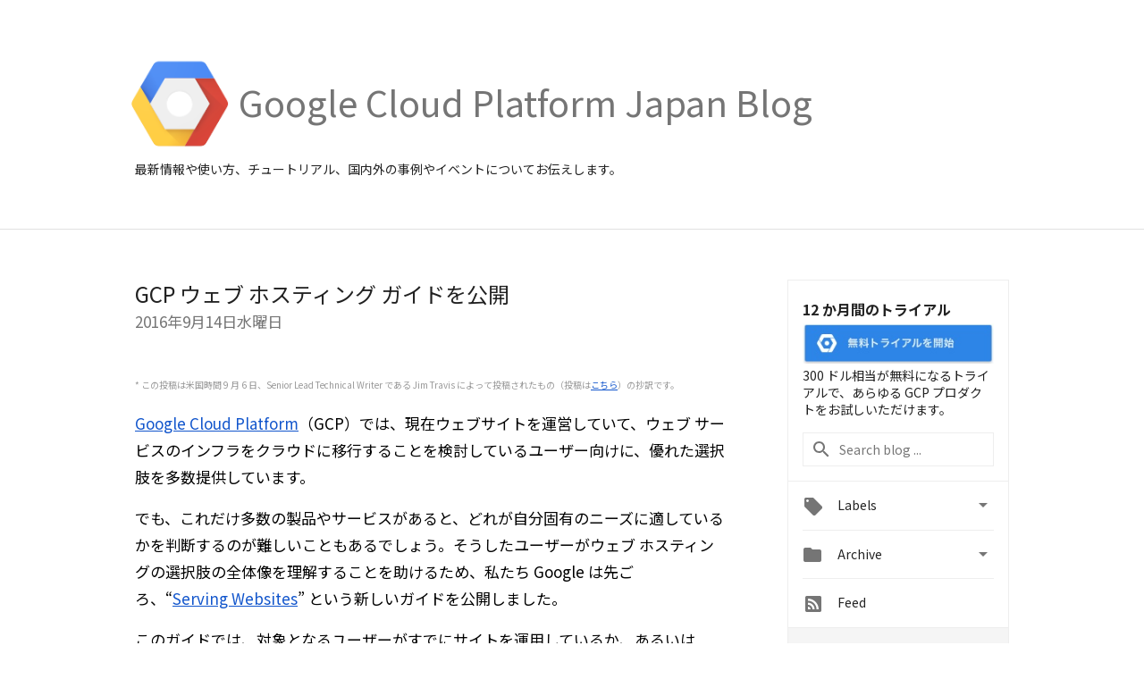

--- FILE ---
content_type: text/html; charset=UTF-8
request_url: https://cloudplatform-jp.googleblog.com/2016/09/gcp_39.html
body_size: 31825
content:
<!DOCTYPE html>
<html class='v2 detail-page' dir='ltr' itemscope='' itemtype='http://schema.org/Blog' lang='ja' xmlns='http://www.w3.org/1999/xhtml' xmlns:b='http://www.google.com/2005/gml/b' xmlns:data='http://www.google.com/2005/gml/data' xmlns:expr='http://www.google.com/2005/gml/expr'>
<head>
<link href='https://www.blogger.com/static/v1/widgets/335934321-css_bundle_v2.css' rel='stylesheet' type='text/css'/>
<title>
Google Cloud Platform Japan 公式ブログ: GCP ウェブ ホスティング ガイドを公開
</title>
<meta content='width=device-width, height=device-height, minimum-scale=1.0, initial-scale=1.0, user-scalable=0' name='viewport'/>
<meta content='IE=Edge' http-equiv='X-UA-Compatible'/>
<meta content='article' property='og:type'/>
<meta content='GCP ウェブ ホスティング ガイドを公開' property='og:title'/>
<meta content='https://blogger.googleusercontent.com/img/b/R29vZ2xl/AVvXsEj7d9vFDpxT1NvoOYqjvDl241fFKOMlWbNgErNxgZ-RPlfYcUTsCYljdqum5NRR2ArIqlZHrb86r4vyFk8TYnJcR0ZRbnN2Z-cEHWuS_DMn9RcmHisBoEzV19HAVpqMV2tWIxwH9lDv5B20/s1600-r/CloudPlatform_128px_Retina.png' property='og:image'/>
<meta content='en_US' property='og:locale'/>
<meta content='https://cloudplatform-jp.googleblog.com/2016/09/gcp_39.html' property='og:url'/>
<meta content='Google Cloud Platform Japan 公式ブログ' property='og:site_name'/>
<!-- Twitter Card properties -->
<meta content='Google Cloud Platform Japan 公式ブログ' property='twitter:site'/>
<meta content='GCP ウェブ ホスティング ガイドを公開' property='twitter:title'/>
<meta content='summary' name='twitter:card'/>
<meta content='@Googlecloud_jp' name='twitter:creator'/>
<link href='https://fonts.googleapis.com/css?family=Roboto:400italic,400,500,500italic,700,700italic' rel='stylesheet' type='text/css'/>
<link href="//fonts.googleapis.com/earlyaccess/notosansjp.css" rel="stylesheet" type="text/css">
<link href='https://fonts.googleapis.com/icon?family=Material+Icons' rel='stylesheet'/>
<script src='https://ajax.googleapis.com/ajax/libs/jquery/1.11.3/jquery.min.js' type='text/javascript'></script>
<!-- End -->
<style id='page-skin-1' type='text/css'><!--
/*
<Group description="Header Color" selector="header">
<Variable name="header.background.color" description="Header Background"
type="color" default="#ffffff"/>
</Group>
*/
.header-outer {
border-bottom: 1px solid #e0e0e0;
background: #ffffff;
}
html, .Label h2, #sidebar .rss a, .BlogArchive h2, .FollowByEmail h2.title, .widget .post h2 {
font-family: Noto Sans JP, sans-serif;
}
.plusfollowers h2.title, .post h2.title, .widget h2.title {
font-family: Noto Sans JP, sans-serif;
}
.widget-item-control {
height: 100%;
}
.widget.Header, #header {
position: relative;
height: 100%;
width: 100%;
}
}
.widget.Header .header-logo1 {
float: left;
margin-right: 15px;
padding-right: 15px;
border-right: 1px solid #ddd;
}
.header-title h2 {
color: rgba(0,0,0,.54);
display: inline-block;
font-size: 40px;
font-family: Noto Sans JP, sans-serif;
font-weight: normal;
line-height: 65px;
vertical-align: top;
}
.post-author,
.byline-author {
font-size: 14px;
font-weight: normal;
color: #757575;
color: rgba(0,0,0,.54);
}
.post-content .img-border {
border: 1px solid rgb(235, 235, 235);
padding: 4px;
}
.header-title a {
text-decoration: none !important;
}
pre {
border: 1px solid #bbbbbb;
margin-top: 1em 0 0 0;
padding: 0.99em;
overflow-x: auto;
overflow-y: auto;
}
pre, code {
font-size: 9pt;
background-color: #fafafa;
line-height: 125%;
font-family: monospace;
}
pre, code {
color: #060;
font: 13px/1.54 "courier new",courier,monospace;
}
.header-left .header-logo1 {
width: 128px !important;
}
.header-desc {
line-height: 20px;
margin-top: 8px;
}
.fb-custom img, .twitter-custom img, .gplus-share img {
cursor: pointer;
opacity: 0.54;
}
.fb-custom img:hover, .twitter-custom img:hover, .gplus-share img:hover {
opacity: 0.87;
}
.fb-like {
width: 80px;
}
.post .share {
float: right;
}
#twitter-share{
border: #CCC solid 1px;
border-radius: 3px;
background-image: -webkit-linear-gradient(top,#ffffff,#dedede);
}
.twitter-follow {
background: url(https://blogger.googleusercontent.com/img/b/R29vZ2xl/AVvXsEgyYXwIXENW7SIzQJlFyus-XU4IPZ0dXxNKoRo4slCnsHaZkiwyrHD52unhRMDYbY4qf0_7NHr5kbnxiF1HWonzlunw5C12oNyXc8DYZb5h9KxgqPHBWrqtbzT6q5OS5Bi6ksS6OJZNQRXF/s1600/twitter-bird.png) no-repeat left center;
padding-left: 18px;
font: normal normal normal 11px/18px 'Helvetica Neue',Arial,sans-serif;
font-weight: bold;
text-shadow: 0 1px 0 rgba(255,255,255,.5);
cursor: pointer;
margin-bottom: 10px;
}
.twitter-fb {
padding-top: 2px;
}
.fb-follow-button  {
background: -webkit-linear-gradient(#4c69ba, #3b55a0);
background: -moz-linear-gradient(#4c69ba, #3b55a0);
background: linear-gradient(#4c69ba, #3b55a0);
border-radius: 2px;
height: 18px;
padding: 4px 0 0 3px;
width: 57px;
border: #4c69ba solid 1px;
}
.fb-follow-button a {
text-decoration: none !important;
text-shadow: 0 -1px 0 #354c8c;
text-align: center;
white-space: nowrap;
font-size: 11px;
color: white;
vertical-align: top;
}
.fb-follow-button a:visited {
color: white;
}
.fb-follow {
padding: 0px 5px 3px 0px;
width: 14px;
vertical-align: bottom;
}
.gplus-wrapper {
margin-top: 3px;
display: inline-block;
vertical-align: top;
}
.twitter-custom, .gplus-share {
margin-right: 12px;
}
.fb-follow-button{
margin: 10px auto;
}
/** CUSTOM CODE **/

--></style>
<style id='template-skin-1' type='text/css'><!--
.header-outer {
clear: both;
}
.header-inner {
margin: auto;
padding: 0px;
}
.footer-outer {
background: #f5f5f5;
clear: both;
margin: 0;
}
.footer-inner {
margin: auto;
padding: 0px;
}
.footer-inner-2 {
/* Account for right hand column elasticity. */
max-width: calc(100% - 248px);
}
.google-footer-outer {
clear: both;
}
.cols-wrapper, .google-footer-outer, .footer-inner, .header-inner {
max-width: 978px;
margin-left: auto;
margin-right: auto;
}
.cols-wrapper {
margin: auto;
clear: both;
margin-top: 60px;
margin-bottom: 60px;
overflow: hidden;
}
.col-main-wrapper {
float: left;
width: 100%;
}
.col-main {
margin-right: 278px;
max-width: 660px;
}
.col-right {
float: right;
width: 248px;
margin-left: -278px;
}
/* Tweaks for layout mode. */
body#layout .google-footer-outer {
display: none;
}
body#layout .header-outer, body#layout .footer-outer {
background: none;
}
body#layout .header-inner {
height: initial;
}
body#layout .cols-wrapper {
margin-top: initial;
margin-bottom: initial;
}
--></style>
<!-- start all head -->
<meta content='text/html; charset=UTF-8' http-equiv='Content-Type'/>
<meta content='blogger' name='generator'/>
<link href='https://cloudplatform-jp.googleblog.com/favicon.ico' rel='icon' type='image/x-icon'/>
<link href='https://cloudplatform-jp.googleblog.com/2016/09/gcp_39.html' rel='canonical'/>
<link rel="alternate" type="application/atom+xml" title="Google Cloud Platform Japan 公式ブログ - Atom" href="https://cloudplatform-jp.googleblog.com/feeds/posts/default" />
<link rel="alternate" type="application/rss+xml" title="Google Cloud Platform Japan 公式ブログ - RSS" href="https://cloudplatform-jp.googleblog.com/feeds/posts/default?alt=rss" />
<link rel="service.post" type="application/atom+xml" title="Google Cloud Platform Japan 公式ブログ - Atom" href="https://www.blogger.com/feeds/4463193508179451776/posts/default" />

<link rel="alternate" type="application/atom+xml" title="Google Cloud Platform Japan 公式ブログ - Atom" href="https://cloudplatform-jp.googleblog.com/feeds/1920818172772084231/comments/default" />
<!--Can't find substitution for tag [blog.ieCssRetrofitLinks]-->
<meta content='https://cloudplatform-jp.googleblog.com/2016/09/gcp_39.html' property='og:url'/>
<meta content='GCP ウェブ ホスティング ガイドを公開' property='og:title'/>
<meta content='Google Cloud Platform (Google App Engine, Compute Engine, BigQuery や Container Engine など）の情報の日本公式ブログ' property='og:description'/>
<!-- end all head -->
<base target='_self'/>
<style>
      html {
        font-family: Noto Sans JP, sans-serif;
        -moz-osx-font-smoothing: grayscale;
        -webkit-font-smoothing: antialiased;
      }
      body {
        padding: 0;
        /* This ensures that the scroll bar is always present, which is needed */
        /* because content render happens after page load; otherwise the header */
        /* would "bounce" in-between states. */
        min-height: 150%;
      }
      h2 {
        font-size: 16px;
      }
      h1, h2, h3, h4, h5 {
        line-height: 2em;
      }
      html, h4, h5, h6 {
        font-size: 14px;
      }
      a, a:visited {
        color: #4184F3;
        text-decoration: none;
      }
      a:focus, a:hover, a:active {
        text-decoration: none;
      }
      .Header {
        margin-top: 15px;
      }
      .Header h1 {
        font-size: 32px;
        font-weight: 300;
        line-height: 32px;
        height: 42px;
      }
      .header-inner .Header .titlewrapper {
        padding: 0;
        margin-top: 30px;
      }
      .header-inner .Header .descriptionwrapper {
        padding: 0;
        margin: 0;
      }
      .cols-wrapper {
        margin-top: 56px;
      }
      .header-outer, .cols-wrapper, .footer-outer, .google-footer-outer {
        padding: 0 60px;
      }
      .header-inner {
        height: 256px;
        position: relative;
      }
      html, .header-inner a {
        color: #212121;
        color: rgba(0,0,0,.87);
      }
      .header-inner .google-logo {
        display: inline-block;
        background-size: contain;
        z-index: 1;
        height: 100px;
        overflow: hidden;
        margin-top: -15px;
        margin-right: 8px;
      }
      .header-left {
        position: absolute;
        top: 50%;
        -webkit-transform: translateY(-50%);
        transform: translateY(-50%);
        margin-top: 12px;
        width: 100%;
      }
      .google-logo {
        margin-left: -4px;
      }
      #google-footer {
        position: relative;
        font-size: 13px;
        list-style: none;
        text-align: right;
      }
      #google-footer a {
        color: #444;
      }
      #google-footer ul {
        margin: 0;
        padding: 0;
        height: 144px;
        line-height: 144px;
      }
      #google-footer ul li {
        display: inline;
      }
      #google-footer ul li:before {
        color: #999;
        content: "\00b7";
        font-weight: bold;
        margin: 5px;
      }
      #google-footer ul li:first-child:before {
        content: '';
      }
      #google-footer .google-logo-dark {
        left: 0;
        margin-top: -16px;
        position: absolute;
        top: 50%;
      }
      /** Sitemap links. **/
      .footer-inner-2 {
        font-size: 14px;
        padding-top: 42px;
        padding-bottom: 74px;
      }
      .footer-inner-2 .HTML h2 {
        color: #212121;
        color: rgba(0,0,0,.87);
        font-size: 14px;
        font-weight: 500;
        padding-left: 0;
        margin: 10px 0;
      }
      .footer-inner-2 .HTML ul {
        font-weight: normal;
        list-style: none;
        padding-left: 0;
      }
      .footer-inner-2 .HTML li {
        line-height: 24px;
        padding: 0;
      }
      .footer-inner-2 li a {
        color: rgba(65,132,243,.87);
      }
      /** Archive widget. **/
      .BlogArchive {
        font-size: 13px;
        font-weight: normal;
      }
      .BlogArchive .widget-content {
        display: none;
      }
      .BlogArchive h2, .Label h2 {
        color: #4184F3;
        text-decoration: none;
      }
      .BlogArchive .hierarchy li {
        display: inline-block;
      }
      /* Specificity needed here to override widget CSS defaults. */
      .BlogArchive #ArchiveList ul li, .BlogArchive #ArchiveList ul ul li {
        margin: 0;
        padding-left: 0;
        text-indent: 0;
      }
      .BlogArchive .intervalToggle {
        cursor: pointer;
      }
      .BlogArchive .expanded .intervalToggle .new-toggle {
        -ms-transform: rotate(180deg);
        transform: rotate(180deg);
      }
      .BlogArchive .new-toggle {
        float: right;
        padding-top: 3px;
        opacity: 0.87;
      }
      #ArchiveList {
        text-transform: uppercase;
      }
      #ArchiveList .expanded > ul:last-child {
        margin-bottom: 16px;
      }
      #ArchiveList .archivedate {
        width: 100%;
      }
      /* Months */
      .BlogArchive .items {
        max-width: 150px;
        margin-left: -4px;
      }
      .BlogArchive .expanded .items {
        margin-bottom: 10px;
        overflow: hidden;
      }
      .BlogArchive .items > ul {
        float: left;
        height: 32px;
      }
      .BlogArchive .items a {
        padding: 0 4px;
      }
      .Label {
        font-size: 13px;
        font-weight: normal;
      }
      .sidebar-icon {
        display: inline-block;
        width: 24px;
        height: 24px;
        vertical-align: middle;
        margin-right: 12px;
        margin-top: -1px
      }
      .Label a {
        margin-right: 4px;
      }
      .Label .widget-content {
        display: none;
      }
      .FollowByEmail {
        font-size: 13px;
        font-weight: normal;
      }
      .FollowByEmail h2 {
        background: url("[data-uri]");
        background-repeat: no-repeat;
        background-position: 0 50%;
        text-indent: 30px;
      }
      .FollowByEmail .widget-content {
        display: none;
      }
      .searchBox input {
        border: 1px solid #eee;
        color: #212121;
        color: rgba(0,0,0,.87);
        font-size: 14px;
        padding: 8px 8px 8px 40px;
        width: 164px;
        font-family: Noto Sans JP, sans-serif;
        background: url("https://www.gstatic.com/images/icons/material/system/1x/search_grey600_24dp.png") 8px center no-repeat;
      }
      .searchBox ::-webkit-input-placeholder { /* WebKit, Blink, Edge */
        color:    rgba(0,0,0,.54);
      }
      .searchBox :-moz-placeholder { /* Mozilla Firefox 4 to 18 */
        color:    #000;
        opacity:  0.54;
      }
      .searchBox ::-moz-placeholder { /* Mozilla Firefox 19+ */
        color:    #000;
        opacity:  0.54;
      }
      .searchBox :-ms-input-placeholder { /* Internet Explorer 10-11 */
        color:    #757575;
      }
      .widget-item-control {
        margin-top: 0px;
      }
      .section {
        margin: 0;
        padding: 0;
      }
      #sidebar-top {
        border: 1px solid #eee;
      }
      #sidebar-top > div {
        margin: 16px 0;
      }
      .widget ul {
        line-height: 1.6;
      }
      /*main post*/
      .post {
        margin-bottom:30px;
      }
      #main .post .title {
        margin: 0;
      }
      #main .post .title a {
        color: #212121;
        color: rgba(0,0,0,.87);
        font-weight: normal;
        font-size: 24px;
      }
      #main .post .title a:hover {
        text-decoration:none;
        color:#4184F3;
      }
      .message,  #main .post .post-header {
        margin: 0;
        padding: 0;
      }
      #main .post .post-header .caption, #main .post .post-header .labels-caption,  #main .post .post-footer .caption, #main .post .post-footer .labels-caption {
        color: #444;
        font-weight: 500;
      }
      #main .tr-caption-container td {
        text-align: left;
      }
      #main .post .tr-caption {
        color: #757575;
        color: rgba(0,0,0,.54);
        display: block;
        max-width: 560px;
        padding-bottom: 20px;
      }
      #main .post .tr-caption-container {
        line-height: 24px;
        margin: -1px 0 0 0 !important;
        padding: 4px 0;
        text-align: left;
      }
      #main .post .post-header .published{
        font-size:11px;
        font-weight:bold;
      }
      .post-header .publishdate {
        font-size: 17px;
        font-weight:normal;
        color: #757575;
        color: rgba(0,0,0,.54);
      }
      #main .post .post-footer{
        font-size:12px;
        padding-bottom: 21px;
      }
      .label-footer {
        margin-bottom: 12px;
        margin-top: 12px;
      }
      .comment-img {
        margin-right: 16px;
        opacity: 0.54;
        vertical-align: middle;
      }
      #main .post .post-header .published {
        margin-bottom: 40px;
        margin-top: -2px;
      }
      .post .post-content {
        color: #212121;
        color: rgba(0,0,0,.87);
        font-size: 17px;
        margin: 25px 0 36px 0;
        line-height: 32px;
      }
      .post-body .post-content ul, .post-body .post-content ol {
        margin: 16px 0;
        padding: 0 48px;
      }
      .post-summary {
        display: none;
      }
      /* Another old-style caption. */
      .post-content div i, .post-content div + i {
        font-size: 14px;
        font-style: normal;
        color: #757575;
        color: rgba(0,0,0,.54);
        display: block;
        line-height: 24px;
        margin-bottom: 16px;
        text-align: left;
      }
      /* Another old-style caption (with link) */
      .post-content a > i {
        color: #4184F3 !important;
      }
      /* Old-style captions for images. */
      .post-content .separator + div:not(.separator) {
        margin-top: -16px;
      }
      /* Capture section headers. */
      .post-content br + br + b, .post-content .space + .space + b, .post-content .separator + b {
        display: inline-block;
        margin-bottom: 8px;
        margin-top: 24px;
      }
      .post-content li {
        line-height: 32px;
      }
      /* Override all post images/videos to left align. */
      .post-content .separator, .post-content > div {
        text-align: left;
      }
      .post-content .separator > a, .post-content .separator > span {
        margin-left: 0 !important;
      }
      .post-content img {
        max-width: 100%;
        height: auto;
        width: auto;
      }
      .post-content .tr-caption-container img {
        margin-bottom: 12px;
      }
      .post-content iframe, .post-content embed {
        max-width: 100%;
      }
      .post-content .carousel-container {
        margin-bottom: 48px;
      }
      #main .post-content b {
        font-weight: 500;
      }
      /* These are the main paragraph spacing tweaks. */
      #main .post-content br {
        content: ' ';
        display: block;
        padding: 4px;
      }
      .post-content .space {
        display: block;
        height: 8px;
      }
      .post-content iframe + .space, .post-content iframe + br {
        padding: 0 !important;
      }
      #main .post .jump-link {
        margin-bottom:10px;
      }
      .post-content img, .post-content iframe {
        margin: 30px 0 20px 0;
      }
      .post-content > img:first-child, .post-content > iframe:first-child {
        margin-top: 0;
      }
      .col-right .section {
        padding: 0 16px;
      }
      #aside {
        background:#fff;
        border:1px solid #eee;
        border-top: 0;
      }
      #aside .widget {
        margin:0;
      }
      #aside .widget h2, #ArchiveList .toggle + a.post-count-link {
        color: #212121;
        color: rgba(0,0,0,.87);
        font-weight: 400 !important;
        margin: 0;
      }
      #ArchiveList .toggle {
        float: right;
      }
      #ArchiveList .toggle .material-icons {
        padding-top: 4px;
      }
      #sidebar .tab {
        cursor: pointer;
      }
      #sidebar .tab .arrow {
        display: inline-block;
        float: right;
      }
      #sidebar .tab .icon {
        display: inline-block;
        vertical-align: top;
        height: 24px;
        width: 24px;
        margin-right: 13px;
        margin-left: -1px;
        margin-top: 1px;
        color: #757575;
        color: rgba(0,0,0,.54);
      }
      #sidebar .widget-content > :first-child {
        padding-top: 8px;
      }
      #sidebar .active .tab .arrow {
        -ms-transform: rotate(180deg);
        transform: rotate(180deg);
      }
      #sidebar .arrow {
        color: #757575;
        color: rgba(0,0,0,.54);
      }
      #sidebar .widget h2 {
        font-size: 14px;
        line-height: 24px;
        display: inline-block;
      }
      #sidebar .widget .BlogArchive {
        padding-bottom: 8px;
      }
      #sidebar .widget {
        border-bottom: 1px solid #eee;
        box-shadow: 0px 1px 0 white;
        margin-bottom: 0;
        padding: 14px 0;
        min-height: 20px;
      }
      #sidebar .widget:last-child {
        border-bottom: none;
        box-shadow: none;
        margin-bottom: 0;
      }
      #sidebar ul {
        margin: 0;
        padding: 0;
      }
      #sidebar ul li {
        list-style:none;
        padding:0;
      }
      #sidebar ul li a {
        line-height: 32px;
      }
      #sidebar .archive {
        background-image: url("[data-uri]");
        height: 24px;
        line-height: 24px;
        padding-left: 30px;
      }
      #sidebar .labels {
        background-image: url("[data-uri]");
        height: 20px;
        line-height: 20px;
        padding-left: 30px;
      }
      #sidebar .rss a {
        background-image: url("[data-uri]");
      }
      #sidebar .subscription a {
        background-image: url("[data-uri]");
      }
      #sidebar-bottom {
        background: #f5f5f5;
        border-top:1px solid #eee;
      }
      #sidebar-bottom .widget {
        border-bottom: 1px solid #e0e0e0;
        padding: 15px 0;
        text-align: center;
      }
      #sidebar-bottom > div:last-child {
        border-bottom: 0;
      }
      #sidebar-bottom .text {
        line-height: 20px;
      }
      /* Home, forward, and backward pagination. */
      .blog-pager {
        border-top : 1px #e0e0e0 solid;
        padding-top: 10px;
        margin-top: 15px;
        text-align: right !important;
      }
      #blog-pager {
        margin-botom: 0;
        margin-top: -14px;
        padding: 16px 0 0 0;
      }
      #blog-pager a {
        display: inline-block;
      }
      .blog-pager i.disabled {
        opacity: 0.2 !important;
      }
      .blog-pager i {
        color: black;
        margin-left: 16px;
        opacity: 0.54;
      }
      .blog-pager i:hover, .blog-pager i:active {
        opacity: 0.87;
      }
      #blog-pager-older-link, #blog-pager-newer-link {
        float: none;
      }
      .gplus-profile {
        background-color: #fafafa;
        border: 1px solid #eee;
        overflow: hidden;
        width: 212px;
      }
      .gplus-profile-inner {
        margin-left: -1px;
        margin-top: -1px;
      }
      /* Sidebar follow buttons. */
      .followgooglewrapper {
        padding: 12px 0 0 0;
      }
      .loading {
        visibility: hidden;
      }
      .detail-page .post-footer .cmt_iframe_holder {
        padding-top: 40px !important;
      }
      /** Desktop **/
      @media (max-width: 900px) {
        .col-right {
          display: none;
        }
        .col-main {
          margin-right: 0;
          min-width: initial;
        }
        .footer-outer {
          display: none;
        }
        .cols-wrapper {
          min-width: initial;
        }
        .google-footer-outer {
          background-color: #f5f5f5;
        }
      }
      /** Tablet **/
      @media (max-width: 712px) {
        .header-outer, .cols-wrapper, .footer-outer, .google-footer-outer {
          padding: 0 40px;
        }
      }
      /* An extra breakpoint accommodating for long blog titles. */
      @media (max-width: 600px) {
        .header-left {
          height: 100%;
          top: inherit;
          margin-top: 0;
          -webkit-transform: initial;
          transform: initial;
        }
        .header-title {
          margin-top: 18px;
        }
        .header-inner .google-logo {
          height: 40px;
          margin-top: 3px;
        }
        .header-inner .google-logo img {
          height: 42px;
        }
        .header-title h2 {
          font-size: 32px;
          line-height: 40px;
        }
        .header-desc {
          bottom: 24px;
          position: absolute;
        }
        .header-inner {

        background-image:none;
        }
      }
      /** Mobile/small desktop window; also landscape. **/
      @media (max-width: 480px), (max-height: 480px) {
        .header-outer, .cols-wrapper, .footer-outer, .google-footer-outer {
          padding: 0 16px;
        }
        .cols-wrapper {
          margin-top: 0;
        }
        .post-header .publishdate, .post .post-content {
          font-size: 16px;
        }
        .post .post-content {
          line-height: 28px;
          margin-bottom: 30px;
        }
        .post {
          margin-top: 30px;
        }
        .byline-author {
          display: block;
          font-size: 12px;
          line-height: 24px;
          margin-top: 6px;
        }
        #main .post .title a {
          font-weight: 500;
          color: #4c4c4c;
          color: rgba(0,0,0,.70);
        }
        #main .post .post-header {
          padding-bottom: 12px;
        }
        #main .post .post-header .published {
          margin-bottom: -8px;
          margin-top: 3px;
        }
        .post .read-more {
          display: block;
          margin-top: 14px;
        }
        .post .tr-caption {
          font-size: 12px;
        }
        #main .post .title a {
          font-size: 20px;
          line-height: 30px;
        }
        .post-content iframe {
          /* iframe won't keep aspect ratio when scaled down. */
          max-height: 240px;
        }
        .post-content .separator img, .post-content .tr-caption-container img, .post-content iframe {
          margin-left: -16px;
          max-width: inherit;
          width: calc(100% + 32px);
        }
        .post-content table, .post-content td {
          width: 100%;
        }
        #blog-pager {
          margin: 0;
          padding: 16px 0;
        }
        /** List page tweaks. **/
        .list-page .post-original {
          display: none;
        }
        .list-page .post-summary {
          display: block;
        }
        .list-page .comment-container {
          display: none;
        } 
        .list-page #blog-pager {
          padding-top: 0;
          border: 0;
          margin-top: -8px;
        }
        .list-page .label-footer {
          display: none;
        }
        .list-page #main .post .post-footer {
          border-bottom: 1px solid #eee;
          margin: -16px 0 0 0;
          padding: 0 0 20px 0;
        }
        .list-page .post .share {
          display: none;
        }
        /** Detail page tweaks. **/
        .detail-page .post-footer .cmt_iframe_holder {
          padding-top: 32px !important;
        }
        .detail-page .label-footer {
          margin-bottom: 0;
        }
        .detail-page #main .post .post-footer {
          padding-bottom: 0;
        }
        .detail-page #comments {
          display: none;
        }
      }
      [data-about-pullquote], [data-is-preview], [data-about-syndication] {
        display: none;
      }
    </style>
<noscript>
<style>
        .loading { visibility: visible }</style>
</noscript>
<script type='text/javascript'>
        (function(i,s,o,g,r,a,m){i['GoogleAnalyticsObject']=r;i[r]=i[r]||function(){
        (i[r].q=i[r].q||[]).push(arguments)},i[r].l=1*new Date();a=s.createElement(o),
        m=s.getElementsByTagName(o)[0];a.async=1;a.src=g;m.parentNode.insertBefore(a,m)
        })(window,document,'script','https://www.google-analytics.com/analytics.js','ga');
        ga('create', 'UA-45570846-2', 'auto', 'blogger');
        ga('blogger.send', 'pageview');
      </script>
<link href='https://www.blogger.com/dyn-css/authorization.css?targetBlogID=4463193508179451776&amp;zx=c3b9fd93-c1e0-41e7-ad7e-e705d02b08b2' media='none' onload='if(media!=&#39;all&#39;)media=&#39;all&#39;' rel='stylesheet'/><noscript><link href='https://www.blogger.com/dyn-css/authorization.css?targetBlogID=4463193508179451776&amp;zx=c3b9fd93-c1e0-41e7-ad7e-e705d02b08b2' rel='stylesheet'/></noscript>
<meta name='google-adsense-platform-account' content='ca-host-pub-1556223355139109'/>
<meta name='google-adsense-platform-domain' content='blogspot.com'/>

</head>
<body>
<script type='text/javascript'>
      //<![CDATA[
      var axel = Math.random() + "";
      var a = axel * 10000000000000;
      document.write('<iframe src="https://2542116.fls.doubleclick.net/activityi;src=2542116;type=gblog;cat=googl0;ord=ord=' + a + '?" width="1" height="1" frameborder="0" style="display:none"></iframe>');
      //]]>
    </script>
<noscript>
<img alt='' height='1' src='https://ad.doubleclick.net/ddm/activity/src=2542116;type=gblog;cat=googl0;ord=1?' width='1'/>
</noscript>
<!-- Header -->
<div class='header-outer'>
<div class='header-inner'>
<div class='section' id='header'><div class='widget Header' data-version='1' id='Header1'>
<div class='header-left'>
<div class='header-title'>
<a class='google-logo' href='https://cloudplatform-jp.googleblog.com/'>
<img height="100" src="//3.bp.blogspot.com/-m90zG1Qb7vc/Vel5wAn_isI/AAAAAAAARGE/iSOuuYWUXUA/s1600-r/CloudPlatform_128px_Retina.png">
</a>
<a href='/.'>
<h2>
            Google Cloud Platform Japan Blog
          </h2>
</a>
</div>
<div class='header-desc'>
最新情報や使い方&#12289;チュートリアル&#12289;国内外の事例やイベントについてお伝えします&#12290;
</div>
</div>
</div></div>
</div>
</div>
<!-- all content wrapper start -->
<div class='cols-wrapper loading'>
<div class='col-main-wrapper'>
<div class='col-main'>
<div class='section' id='main'><div class='widget Blog' data-version='1' id='Blog1'>
<div class='post' data-id='1920818172772084231' itemscope='' itemtype='http://schema.org/BlogPosting'>
<h2 class='title' itemprop='name'>
<a href='https://cloudplatform-jp.googleblog.com/2016/09/gcp_39.html' itemprop='url' title='GCP ウェブ ホスティング ガイドを公開'>
GCP ウェブ ホスティング ガイドを公開
</a>
</h2>
<div class='post-header'>
<div class='published'>
<span class='publishdate' itemprop='datePublished'>
2016年9月14日水曜日
</span>
</div>
</div>
<div class='post-body'>
<div class='post-content' itemprop='articleBody'>
<script type='text/template'>
                          <div dir="ltr" style="line-height: 1.7999999999999998; margin-bottom: 0pt; margin-top: 0pt;">
<div dir="ltr" style="line-height: 1.7999999999999998; margin-bottom: 0pt; margin-top: 0pt;">
<span style="font-family: inherit; font-size: x-small;"><span style="vertical-align: baseline; white-space: pre-wrap;"><span style="color: #999999;">* この投稿は米国時間 9 月 6 日&#12289;Senior Lead Technical Writer である Jim Travis によって投稿されたもの&#65288;投稿は</span></span><a href="https://cloudplatform.googleblog.com/2016/09/web-serving-on-Google-Cloud-Platform-an-overview.html" style="line-height: 1.8; text-decoration: none;" target="_blank"><span style="color: #1155cc; text-decoration: underline; vertical-align: baseline; white-space: pre-wrap;">こちら</span></a><span style="vertical-align: baseline; white-space: pre-wrap;"><span style="color: #999999;">&#65289;の抄訳です&#12290;</span></span></span></div>
<b style="font-weight: normal;"><span style="font-family: inherit;"><br /></span></b>
<br />
<div dir="ltr" style="line-height: 1.7999999999999998; margin-bottom: 0pt; margin-top: 0pt;">
<span style="font-family: inherit;"><a href="https://cloud.google.com/?hl=ja" style="text-decoration: none;" target="_blank"><span style="background-color: transparent; color: #1155cc; font-style: normal; font-weight: 400; text-decoration: underline; vertical-align: baseline; white-space: pre-wrap;">Google Cloud Platform</span></a><span style="background-color: transparent; color: black; font-style: normal; font-weight: 400; text-decoration: none; vertical-align: baseline; white-space: pre-wrap;">&#65288;GCP&#65289;では&#12289;現在ウェブサイトを運営していて&#12289;ウェブ サービスのインフラをクラウドに移行することを検討しているユーザー向けに&#12289;優れた選択肢を多数提供しています&#12290;</span></span></div>
<b style="font-weight: normal;"><span style="font-family: inherit;"><br /></span></b>
<br />
<div dir="ltr" style="line-height: 1.7999999999999998; margin-bottom: 0pt; margin-top: 0pt;">
<span style="font-family: inherit;"><span style="background-color: transparent; color: black; font-style: normal; font-weight: 400; text-decoration: none; vertical-align: baseline; white-space: pre-wrap;">でも&#12289;これだけ多数の製品やサービスがあると&#12289;どれが自分固有のニーズに適しているかを判断す<span style="font-family: inherit;">るのが難しいこともあるでしょう&#12290;そうしたユーザーがウェブ ホスティングの選択肢の全体像を理解すること</span>を助けるため&#12289;私たち Google は先ごろ&#12289;&#8220;</span><a href="https://cloud.google.com/solutions/web-serving-overview?hl=ja" style="text-decoration: none;" target="_blank"><span style="background-color: transparent; color: #1155cc; font-style: normal; font-weight: 400; text-decoration: underline; vertical-align: baseline; white-space: pre-wrap;">Serving Websites</span></a><span style="background-color: transparent; color: black; font-style: normal; font-weight: 400; text-decoration: none; vertical-align: baseline; white-space: pre-wrap;">&#8221; という新しいガイドを公開しました&#12290;</span></span></div>
<b style="font-weight: normal;"><span style="font-family: inherit;"><br /></span></b>
<br />
<div dir="ltr" style="line-height: 1.7999999999999998; margin-bottom: 0pt; margin-top: 0pt;">
<span style="background-color: transparent; color: black; font-style: normal; font-weight: 400; text-decoration: none; vertical-align: baseline; white-space: pre-wrap;"><span style="font-family: inherit;">このガイドでは&#12289;対象となるユーザーがすでにサイトを運用しているか&#12289;あるいは LAMP スタックの使い方や静的ページのホスティングなど&#12289;特定のテクノロジーのセットについて理解していることを前提にしています&#12290;</span></span></div>
<b style="font-weight: normal;"><span style="font-family: inherit;"><br /></span></b>
<br />
<div dir="ltr" style="line-height: 1.7999999999999998; margin-bottom: 0pt; margin-top: 0pt;">
<span style="font-family: inherit;"><span style="background-color: transparent; color: black; font-style: normal; font-weight: 400; text-decoration: none; vertical-align: baseline; white-space: pre-wrap;">そして&#12289;ユーザーが有する現在のインフラや知識を GCP のコンピューティングおよびホスティング製品に対応づける形で&#12289;より詳しい</span><a href="https://cloud.google.com/docs/?hl=ja" style="text-decoration: none;" target="_blank"><span style="background-color: transparent; color: #1155cc; font-style: normal; font-weight: 400; text-decoration: underline; vertical-align: baseline; white-space: pre-wrap;">ドキュメント</span></a><span style="background-color: transparent; color: black; font-style: normal; font-weight: 400; text-decoration: none; vertical-align: baseline; white-space: pre-wrap;">&#12289;</span><a href="https://cloud.google.com/solutions/?hl=ja" style="text-decoration: none;" target="_blank"><span style="background-color: transparent; color: #1155cc; font-style: normal; font-weight: 400; text-decoration: underline; vertical-align: baseline; white-space: pre-wrap;">ソリューション</span></a><span style="background-color: transparent; color: black; font-style: normal; font-weight: 400; text-decoration: none; vertical-align: baseline; white-space: pre-wrap;">&#12289;</span><a href="https://cloud.google.com/docs/tutorials?hl=ja" style="text-decoration: none;" target="_blank"><span style="background-color: transparent; color: #1155cc; font-style: normal; font-weight: 400; text-decoration: underline; vertical-align: baseline; white-space: pre-wrap;">チュートリアル</span></a><span style="background-color: transparent; color: black; font-style: normal; font-weight: 400; text-decoration: none; vertical-align: baseline; white-space: pre-wrap;">などを紹介しています&#12290;</span></span></div>
<b style="font-weight: normal;"><span style="font-family: inherit;"><br /></span></b>
<br />
<div dir="ltr" style="line-height: 1.7999999999999998; margin-bottom: 0pt; margin-top: 0pt;">
<span style="background-color: transparent; color: black; font-style: normal; font-weight: 400; text-decoration: none; vertical-align: baseline; white-space: pre-wrap;"><span style="font-family: inherit;">このガイドでは主に&#12289;以下の 4 つの選択肢を扱っています&#12290;</span></span></div>
<b style="font-weight: normal;"><span style="font-family: inherit;"><br /></span></b>
<br />
<div dir="ltr" style="margin-left: 0pt;">
<table style="border-collapse: collapse; border: none;"><colgroup><col width="97"></col><col width="207"></col><col width="320"></col></colgroup><tbody>
<tr style="height: 0px;"><td style="background-color: #4285f4; border-bottom: solid #000000 0px; border-left: solid #4285f4 1px; border-right: solid #4285f4 1px; border-top: solid #4285f4 1px; padding: 7px 12px 7px 12px; vertical-align: middle;"><div dir="ltr" style="line-height: 1.7999999999999998; margin-bottom: 2pt; margin-top: 0pt; text-align: center;">
<span style="color: white; font-family: inherit;"><span style="white-space: pre-wrap;"><b>選択肢</b></span></span></div>
</td><td style="background-color: #4285f4; border-bottom: solid #000000 0px; border-left: solid #4285f4 1px; border-right: solid #4285f4 1px; border-top: solid #4285f4 1px; padding: 7px 12px 7px 12px; vertical-align: middle;"><div dir="ltr" style="line-height: 1.7999999999999998; margin-bottom: 2pt; margin-top: 0pt; text-align: center;">
<span style="color: white; font-family: inherit;"><span style="white-space: pre-wrap;"><b>製品</b></span></span></div>
</td><td style="background-color: #4285f4; border-bottom: solid #000000 0px; border-left: solid #4285f4 1px; border-right: solid #4285f4 1px; border-top: solid #4285f4 1px; padding: 7px 12px 7px 12px; vertical-align: middle;"><div dir="ltr" style="line-height: 1.7999999999999998; margin-bottom: 2pt; margin-top: 0pt; text-align: center;">
<span style="color: white; font-family: inherit;"><span style="white-space: pre-wrap;"><b>概要</b></span></span></div>
</td></tr>
<tr style="height: 0px;"><td style="border-bottom: solid #000000 0px; border-left: solid #000000 0px; border-right: solid #000000 0px; border-top: solid #000000 0px; padding: 7px 12px 7px 12px; vertical-align: top;"><div dir="ltr" style="margin-bottom: 2pt; margin-top: 0pt;">
<span style="color: #039be5; font-family: inherit;"><span style="font-size: 14px; line-height: 24px; white-space: pre-wrap;"><u><a href="https://cloud.google.com/solutions/web-serving-overview?hl=ja#static-site" target="_blank">静的ウェ</a></u></span></span></div>
<div dir="ltr" style="margin-bottom: 2pt; margin-top: 0pt;">
<span style="color: #039be5; font-family: inherit;"><span style="font-size: 14px; line-height: 24px; white-space: pre-wrap;"><u><a href="https://cloud.google.com/solutions/web-serving-overview?hl=ja#static-site" target="_blank">ブサイト</a></u></span></span></div>
</td><td style="border-bottom: solid #000000 0px; border-left: solid #000000 0px; border-right: solid #000000 0px; border-top: solid #000000 0px; padding: 7px 12px 7px 12px; vertical-align: top;"><div dir="ltr" style="line-height: 1.7142857142857142; margin-bottom: 2pt; margin-top: 0pt;">
<span style="background-color: transparent; color: #212121; font-size: 14px; font-style: normal; font-weight: 400; text-decoration: none; vertical-align: baseline; white-space: pre-wrap;"><span style="font-family: inherit;">Google Cloud Storage</span></span></div>
</td><td style="border-bottom: solid #000000 0px; border-left: solid #000000 0px; border-right: solid #000000 0px; border-top: solid #000000 0px; padding: 7px 12px 7px 12px; vertical-align: top;"><div dir="ltr" style="margin-bottom: 2pt; margin-top: 0pt;">
<span style="color: #212121; font-family: inherit;"><span style="font-family: inherit; font-size: 14px; line-height: 24px; white-space: pre-wrap;">Cloud storage バケットから静的ウェブ ページやアセットを配信します&#12290;これは GCP 上で最もシンプルな選択肢であり&#12289;余分な労力なしで自動的にスケーリングを行えます&#12290;</span></span></div>
</td></tr>
<tr style="height: 0px;"><td style="border-bottom: solid #000000 0px; border-left: solid #000000 0px; border-right: solid #000000 0px; border-top: solid #000000 0px; padding: 7px 12px 7px 12px; vertical-align: top;"><div dir="ltr" style="margin-bottom: 2pt; margin-top: 0pt;">
<span style="color: #039be5; font-family: inherit;"><span style="font-size: 14px; line-height: 24px; white-space: pre-wrap;"><u><a href="https://cloud.google.com/solutions/web-serving-overview?hl=ja#compute-engine" target="_blank">仮想マシン</a></u></span></span></div>
</td><td style="border-bottom: solid #000000 0px; border-left: solid #000000 0px; border-right: solid #000000 0px; border-top: solid #000000 0px; padding: 7px 12px 7px 12px; vertical-align: top;"><div dir="ltr" style="line-height: 1.7142857142857142; margin-bottom: 2pt; margin-top: 0pt;">
<span style="background-color: transparent; color: #212121; font-size: 14px; font-style: normal; font-weight: 400; text-decoration: none; vertical-align: baseline; white-space: pre-wrap;"><span style="font-family: inherit;">Google Compute Engine</span></span></div>
</td><td style="border-bottom: solid #000000 0px; border-left: solid #000000 0px; border-right: solid #000000 0px; border-top: solid #000000 0px; padding: 7px 12px 7px 12px; vertical-align: top;"><div dir="ltr" style="margin-bottom: 2pt; margin-top: 0pt;">
<span style="color: #212121; font-family: inherit;"><span style="font-size: 14px; line-height: 24px; white-space: pre-wrap;">独自のウェブ ホスティング スタックのインストール&#12289;設定&#12289;管理を行います&#12290;あらゆるコンポーネントを自分でコントロールできますが&#12289;すべてを稼働させ続ける責任も自分にあります&#12290;また&#12289;ロード バランシングやスケーラビリティを提供する方法を&#12289;さまざまな選択肢から選んで決める必要もあります&#12290;</span></span></div>
</td></tr>
<tr style="height: 0px;"><td style="border-bottom: solid #000000 0px; border-left: solid #000000 0px; border-right: solid #000000 0px; border-top: solid #000000 0px; padding: 7px 12px 7px 12px; vertical-align: top;"><div dir="ltr" style="margin-bottom: 2pt; margin-top: 0pt;">
<span style="color: #039be5; font-family: inherit;"><span style="font-size: 14px; line-height: 24px; white-space: pre-wrap;"><u><a href="https://cloud.google.com/solutions/web-serving-overview?hl=ja#container-engine" target="_blank">コンテナ</a></u></span></span></div>
</td><td style="border-bottom: solid #000000 0px; border-left: solid #000000 0px; border-right: solid #000000 0px; border-top: solid #000000 0px; padding: 7px 12px 7px 12px; vertical-align: top;"><div dir="ltr" style="line-height: 1.7142857142857142; margin-bottom: 2pt; margin-top: 0pt;">
<span style="background-color: transparent; color: #212121; font-size: 14px; font-style: normal; font-weight: 400; text-decoration: none; vertical-align: baseline; white-space: pre-wrap;"><span style="font-family: inherit;">Google Container Engine</span></span></div>
</td><td style="border-bottom: solid #000000 0px; border-left: solid #000000 0px; border-right: solid #000000 0px; border-top: solid #000000 0px; padding: 7px 12px 7px 12px; vertical-align: top;"><div dir="ltr" style="margin-bottom: 2pt; margin-top: 0pt;">
<span style="color: #212121; font-family: inherit;"><span style="font-size: 14px; line-height: 24px; white-space: pre-wrap;">コンテナ技術を利用してコードの依存関係をパッケージ化し&#12289;デプロイメントを容易にします&#12290;そして&#12289;Container Engine を利用してコンテナのクラスタを管理します&#12290;</span></span></div>
</td></tr>
<tr style="height: 0px;"><td style="border-bottom: solid #000000 0px; border-left: solid #000000 0px; border-right: solid #000000 0px; border-top: solid #000000 0px; padding: 7px 12px 7px 12px; vertical-align: top;"><span style="font-size: 14px; line-height: 24px; white-space: pre-wrap;"><u><span style="color: blue;"><a href="https://cloud.google.com/solutions/web-serving-overview?hl=ja#app-engine" target="_blank">マネージド プラットフォーム</a></span></u></span></td><td style="border-bottom: solid #000000 0px; border-left: solid #000000 0px; border-right: solid #000000 0px; border-top: solid #000000 0px; padding: 7px 12px 7px 12px; vertical-align: top;"><div dir="ltr" style="line-height: 1.7142857142857142; margin-bottom: 2pt; margin-top: 0pt;">
<span style="background-color: transparent; color: #212121; font-size: 14px; font-style: normal; font-weight: 400; text-decoration: none; vertical-align: baseline; white-space: pre-wrap;"><span style="font-family: inherit;">Google App Engine</span></span></div>
</td><td style="border-bottom: solid #000000 0px; border-left: solid #000000 0px; border-right: solid #000000 0px; border-top: solid #000000 0px; padding: 7px 12px 7px 12px; vertical-align: top;"><div dir="ltr" style="margin-bottom: 2pt; margin-top: 0pt;">
<span style="color: #212121; font-family: inherit;"><span style="font-size: 14px; line-height: 24px; white-space: pre-wrap;">コードだけに集中して App Engine にデプロイし&#12289;システムの管理は Google に任せます&#12290;</span></span></div>
<div dir="ltr" style="margin-bottom: 2pt; margin-top: 0pt;">
<span style="color: #212121; font-family: inherit;"><span style="font-size: 14px; line-height: 24px; white-space: pre-wrap;">使用できる言語とランタイムが決まっている</span></span></div>
<div dir="ltr" style="margin-bottom: 2pt; margin-top: 0pt;">
<span style="color: #212121; font-family: inherit;"><span style="font-size: 14px; line-height: 24px; white-space: pre-wrap;">standard environment と&#12289;選択肢は多いが自分で管理する必要のある flexible environment から選べます&#12290;</span></span></div>
</td></tr>
</tbody></table>
</div>
<div dir="ltr" style="margin-left: 0pt;">
<br /></div>
<div dir="ltr" style="line-height: 1.7999999999999998; margin-bottom: 0pt; margin-top: 0pt;">
<span style="background-color: transparent; color: black; font-style: normal; font-weight: 400; text-decoration: none; vertical-align: baseline; white-space: pre-wrap;"><span style="font-family: inherit;">ガイドでは&#12289;この各選択肢について&#12289;スケーラビリティ&#12289;ロード バランシング&#12289;DevOps&#12289;ロギング&#12289;モニタリングに関する情報を提供しています&#12290;</span></span></div>
<b style="font-weight: normal;"><span style="font-family: inherit;"><br /></span></b>
<br />
<div dir="ltr" style="line-height: 1.7999999999999998; margin-bottom: 0pt; margin-top: 0pt;">
<span style="font-family: inherit;"><span style="background-color: transparent; color: black; font-style: normal; font-weight: 400; text-decoration: none; vertical-align: baseline; white-space: pre-wrap;">この記事が皆さんのお役に立ち&#12289;GCP を楽しく学ぶことを後押ししてくれることを願っています&#12290;みなさんの感想をお聞かせください&#12290;そして&#12289;ぜひ</span><a href="https://cloud.google.com/free-trial/?hl=ja" style="text-decoration: none;" target="_blank"><span style="background-color: transparent; color: #1155cc; font-style: normal; font-weight: 400; text-decoration: underline; vertical-align: baseline; white-space: pre-wrap;">無料トライアル</span></a><span style="background-color: transparent; color: black; font-style: normal; font-weight: 400; text-decoration: none; vertical-align: baseline; white-space: pre-wrap;">にサインアップしてください&#65281;</span></span></div>
<span style="color: #999999; font-family: inherit; font-size: x-small;"><br /></span>
<br />
<div dir="ltr" style="line-height: 1.7999999999999998; margin-bottom: 0pt; margin-top: 0pt;">
<span style="background-color: transparent; font-variant-caps: normal; font-variant-ligatures: normal; font-weight: 400; text-decoration: none; vertical-align: baseline; white-space: pre-wrap;"><span style="color: #999999; font-family: inherit; font-size: x-small;">- Posted by Jim Travis, Senior Lead Technical Writer</span></span></div>
</div>

<span itemprop='author' itemscope='itemscope' itemtype='http://schema.org/Person'>
    <meta content='https://plus.google.com/116899029375914044550' itemprop='url'/>
</span>
                        </script>
<noscript>
<div dir="ltr" style="line-height: 1.7999999999999998; margin-bottom: 0pt; margin-top: 0pt;">
<div dir="ltr" style="line-height: 1.7999999999999998; margin-bottom: 0pt; margin-top: 0pt;">
<span style="font-family: inherit; font-size: x-small;"><span style="vertical-align: baseline; white-space: pre-wrap;"><span style="color: #999999;">* この投稿は米国時間 9 月 6 日&#12289;Senior Lead Technical Writer である Jim Travis によって投稿されたもの&#65288;投稿は</span></span><a href="https://cloudplatform.googleblog.com/2016/09/web-serving-on-Google-Cloud-Platform-an-overview.html" style="line-height: 1.8; text-decoration: none;" target="_blank"><span style="color: #1155cc; text-decoration: underline; vertical-align: baseline; white-space: pre-wrap;">こちら</span></a><span style="vertical-align: baseline; white-space: pre-wrap;"><span style="color: #999999;">&#65289;の抄訳です&#12290;</span></span></span></div>
<b style="font-weight: normal;"><span style="font-family: inherit;"><br /></span></b>
<br />
<div dir="ltr" style="line-height: 1.7999999999999998; margin-bottom: 0pt; margin-top: 0pt;">
<span style="font-family: inherit;"><a href="https://cloud.google.com/?hl=ja" style="text-decoration: none;" target="_blank"><span style="background-color: transparent; color: #1155cc; font-style: normal; font-weight: 400; text-decoration: underline; vertical-align: baseline; white-space: pre-wrap;">Google Cloud Platform</span></a><span style="background-color: transparent; color: black; font-style: normal; font-weight: 400; text-decoration: none; vertical-align: baseline; white-space: pre-wrap;">&#65288;GCP&#65289;では&#12289;現在ウェブサイトを運営していて&#12289;ウェブ サービスのインフラをクラウドに移行することを検討しているユーザー向けに&#12289;優れた選択肢を多数提供しています&#12290;</span></span></div>
<b style="font-weight: normal;"><span style="font-family: inherit;"><br /></span></b>
<br />
<div dir="ltr" style="line-height: 1.7999999999999998; margin-bottom: 0pt; margin-top: 0pt;">
<span style="font-family: inherit;"><span style="background-color: transparent; color: black; font-style: normal; font-weight: 400; text-decoration: none; vertical-align: baseline; white-space: pre-wrap;">でも&#12289;これだけ多数の製品やサービスがあると&#12289;どれが自分固有のニーズに適しているかを判断す<span style="font-family: inherit;">るのが難しいこともあるでしょう&#12290;そうしたユーザーがウェブ ホスティングの選択肢の全体像を理解すること</span>を助けるため&#12289;私たち Google は先ごろ&#12289;&#8220;</span><a href="https://cloud.google.com/solutions/web-serving-overview?hl=ja" style="text-decoration: none;" target="_blank"><span style="background-color: transparent; color: #1155cc; font-style: normal; font-weight: 400; text-decoration: underline; vertical-align: baseline; white-space: pre-wrap;">Serving Websites</span></a><span style="background-color: transparent; color: black; font-style: normal; font-weight: 400; text-decoration: none; vertical-align: baseline; white-space: pre-wrap;">&#8221; という新しいガイドを公開しました&#12290;</span></span></div>
<b style="font-weight: normal;"><span style="font-family: inherit;"><br /></span></b>
<br />
<div dir="ltr" style="line-height: 1.7999999999999998; margin-bottom: 0pt; margin-top: 0pt;">
<span style="background-color: transparent; color: black; font-style: normal; font-weight: 400; text-decoration: none; vertical-align: baseline; white-space: pre-wrap;"><span style="font-family: inherit;">このガイドでは&#12289;対象となるユーザーがすでにサイトを運用しているか&#12289;あるいは LAMP スタックの使い方や静的ページのホスティングなど&#12289;特定のテクノロジーのセットについて理解していることを前提にしています&#12290;</span></span></div>
<b style="font-weight: normal;"><span style="font-family: inherit;"><br /></span></b>
<br />
<div dir="ltr" style="line-height: 1.7999999999999998; margin-bottom: 0pt; margin-top: 0pt;">
<span style="font-family: inherit;"><span style="background-color: transparent; color: black; font-style: normal; font-weight: 400; text-decoration: none; vertical-align: baseline; white-space: pre-wrap;">そして&#12289;ユーザーが有する現在のインフラや知識を GCP のコンピューティングおよびホスティング製品に対応づける形で&#12289;より詳しい</span><a href="https://cloud.google.com/docs/?hl=ja" style="text-decoration: none;" target="_blank"><span style="background-color: transparent; color: #1155cc; font-style: normal; font-weight: 400; text-decoration: underline; vertical-align: baseline; white-space: pre-wrap;">ドキュメント</span></a><span style="background-color: transparent; color: black; font-style: normal; font-weight: 400; text-decoration: none; vertical-align: baseline; white-space: pre-wrap;">&#12289;</span><a href="https://cloud.google.com/solutions/?hl=ja" style="text-decoration: none;" target="_blank"><span style="background-color: transparent; color: #1155cc; font-style: normal; font-weight: 400; text-decoration: underline; vertical-align: baseline; white-space: pre-wrap;">ソリューション</span></a><span style="background-color: transparent; color: black; font-style: normal; font-weight: 400; text-decoration: none; vertical-align: baseline; white-space: pre-wrap;">&#12289;</span><a href="https://cloud.google.com/docs/tutorials?hl=ja" style="text-decoration: none;" target="_blank"><span style="background-color: transparent; color: #1155cc; font-style: normal; font-weight: 400; text-decoration: underline; vertical-align: baseline; white-space: pre-wrap;">チュートリアル</span></a><span style="background-color: transparent; color: black; font-style: normal; font-weight: 400; text-decoration: none; vertical-align: baseline; white-space: pre-wrap;">などを紹介しています&#12290;</span></span></div>
<b style="font-weight: normal;"><span style="font-family: inherit;"><br /></span></b>
<br />
<div dir="ltr" style="line-height: 1.7999999999999998; margin-bottom: 0pt; margin-top: 0pt;">
<span style="background-color: transparent; color: black; font-style: normal; font-weight: 400; text-decoration: none; vertical-align: baseline; white-space: pre-wrap;"><span style="font-family: inherit;">このガイドでは主に&#12289;以下の 4 つの選択肢を扱っています&#12290;</span></span></div>
<b style="font-weight: normal;"><span style="font-family: inherit;"><br /></span></b>
<br />
<div dir="ltr" style="margin-left: 0pt;">
<table style="border-collapse: collapse; border: none;"><colgroup><col width="97"></col><col width="207"></col><col width="320"></col></colgroup><tbody>
<tr style="height: 0px;"><td style="background-color: #4285f4; border-bottom: solid #000000 0px; border-left: solid #4285f4 1px; border-right: solid #4285f4 1px; border-top: solid #4285f4 1px; padding: 7px 12px 7px 12px; vertical-align: middle;"><div dir="ltr" style="line-height: 1.7999999999999998; margin-bottom: 2pt; margin-top: 0pt; text-align: center;">
<span style="color: white; font-family: inherit;"><span style="white-space: pre-wrap;"><b>選択肢</b></span></span></div>
</td><td style="background-color: #4285f4; border-bottom: solid #000000 0px; border-left: solid #4285f4 1px; border-right: solid #4285f4 1px; border-top: solid #4285f4 1px; padding: 7px 12px 7px 12px; vertical-align: middle;"><div dir="ltr" style="line-height: 1.7999999999999998; margin-bottom: 2pt; margin-top: 0pt; text-align: center;">
<span style="color: white; font-family: inherit;"><span style="white-space: pre-wrap;"><b>製品</b></span></span></div>
</td><td style="background-color: #4285f4; border-bottom: solid #000000 0px; border-left: solid #4285f4 1px; border-right: solid #4285f4 1px; border-top: solid #4285f4 1px; padding: 7px 12px 7px 12px; vertical-align: middle;"><div dir="ltr" style="line-height: 1.7999999999999998; margin-bottom: 2pt; margin-top: 0pt; text-align: center;">
<span style="color: white; font-family: inherit;"><span style="white-space: pre-wrap;"><b>概要</b></span></span></div>
</td></tr>
<tr style="height: 0px;"><td style="border-bottom: solid #000000 0px; border-left: solid #000000 0px; border-right: solid #000000 0px; border-top: solid #000000 0px; padding: 7px 12px 7px 12px; vertical-align: top;"><div dir="ltr" style="margin-bottom: 2pt; margin-top: 0pt;">
<span style="color: #039be5; font-family: inherit;"><span style="font-size: 14px; line-height: 24px; white-space: pre-wrap;"><u><a href="https://cloud.google.com/solutions/web-serving-overview?hl=ja#static-site" target="_blank">静的ウェ</a></u></span></span></div>
<div dir="ltr" style="margin-bottom: 2pt; margin-top: 0pt;">
<span style="color: #039be5; font-family: inherit;"><span style="font-size: 14px; line-height: 24px; white-space: pre-wrap;"><u><a href="https://cloud.google.com/solutions/web-serving-overview?hl=ja#static-site" target="_blank">ブサイト</a></u></span></span></div>
</td><td style="border-bottom: solid #000000 0px; border-left: solid #000000 0px; border-right: solid #000000 0px; border-top: solid #000000 0px; padding: 7px 12px 7px 12px; vertical-align: top;"><div dir="ltr" style="line-height: 1.7142857142857142; margin-bottom: 2pt; margin-top: 0pt;">
<span style="background-color: transparent; color: #212121; font-size: 14px; font-style: normal; font-weight: 400; text-decoration: none; vertical-align: baseline; white-space: pre-wrap;"><span style="font-family: inherit;">Google Cloud Storage</span></span></div>
</td><td style="border-bottom: solid #000000 0px; border-left: solid #000000 0px; border-right: solid #000000 0px; border-top: solid #000000 0px; padding: 7px 12px 7px 12px; vertical-align: top;"><div dir="ltr" style="margin-bottom: 2pt; margin-top: 0pt;">
<span style="color: #212121; font-family: inherit;"><span style="font-family: inherit; font-size: 14px; line-height: 24px; white-space: pre-wrap;">Cloud storage バケットから静的ウェブ ページやアセットを配信します&#12290;これは GCP 上で最もシンプルな選択肢であり&#12289;余分な労力なしで自動的にスケーリングを行えます&#12290;</span></span></div>
</td></tr>
<tr style="height: 0px;"><td style="border-bottom: solid #000000 0px; border-left: solid #000000 0px; border-right: solid #000000 0px; border-top: solid #000000 0px; padding: 7px 12px 7px 12px; vertical-align: top;"><div dir="ltr" style="margin-bottom: 2pt; margin-top: 0pt;">
<span style="color: #039be5; font-family: inherit;"><span style="font-size: 14px; line-height: 24px; white-space: pre-wrap;"><u><a href="https://cloud.google.com/solutions/web-serving-overview?hl=ja#compute-engine" target="_blank">仮想マシン</a></u></span></span></div>
</td><td style="border-bottom: solid #000000 0px; border-left: solid #000000 0px; border-right: solid #000000 0px; border-top: solid #000000 0px; padding: 7px 12px 7px 12px; vertical-align: top;"><div dir="ltr" style="line-height: 1.7142857142857142; margin-bottom: 2pt; margin-top: 0pt;">
<span style="background-color: transparent; color: #212121; font-size: 14px; font-style: normal; font-weight: 400; text-decoration: none; vertical-align: baseline; white-space: pre-wrap;"><span style="font-family: inherit;">Google Compute Engine</span></span></div>
</td><td style="border-bottom: solid #000000 0px; border-left: solid #000000 0px; border-right: solid #000000 0px; border-top: solid #000000 0px; padding: 7px 12px 7px 12px; vertical-align: top;"><div dir="ltr" style="margin-bottom: 2pt; margin-top: 0pt;">
<span style="color: #212121; font-family: inherit;"><span style="font-size: 14px; line-height: 24px; white-space: pre-wrap;">独自のウェブ ホスティング スタックのインストール&#12289;設定&#12289;管理を行います&#12290;あらゆるコンポーネントを自分でコントロールできますが&#12289;すべてを稼働させ続ける責任も自分にあります&#12290;また&#12289;ロード バランシングやスケーラビリティを提供する方法を&#12289;さまざまな選択肢から選んで決める必要もあります&#12290;</span></span></div>
</td></tr>
<tr style="height: 0px;"><td style="border-bottom: solid #000000 0px; border-left: solid #000000 0px; border-right: solid #000000 0px; border-top: solid #000000 0px; padding: 7px 12px 7px 12px; vertical-align: top;"><div dir="ltr" style="margin-bottom: 2pt; margin-top: 0pt;">
<span style="color: #039be5; font-family: inherit;"><span style="font-size: 14px; line-height: 24px; white-space: pre-wrap;"><u><a href="https://cloud.google.com/solutions/web-serving-overview?hl=ja#container-engine" target="_blank">コンテナ</a></u></span></span></div>
</td><td style="border-bottom: solid #000000 0px; border-left: solid #000000 0px; border-right: solid #000000 0px; border-top: solid #000000 0px; padding: 7px 12px 7px 12px; vertical-align: top;"><div dir="ltr" style="line-height: 1.7142857142857142; margin-bottom: 2pt; margin-top: 0pt;">
<span style="background-color: transparent; color: #212121; font-size: 14px; font-style: normal; font-weight: 400; text-decoration: none; vertical-align: baseline; white-space: pre-wrap;"><span style="font-family: inherit;">Google Container Engine</span></span></div>
</td><td style="border-bottom: solid #000000 0px; border-left: solid #000000 0px; border-right: solid #000000 0px; border-top: solid #000000 0px; padding: 7px 12px 7px 12px; vertical-align: top;"><div dir="ltr" style="margin-bottom: 2pt; margin-top: 0pt;">
<span style="color: #212121; font-family: inherit;"><span style="font-size: 14px; line-height: 24px; white-space: pre-wrap;">コンテナ技術を利用してコードの依存関係をパッケージ化し&#12289;デプロイメントを容易にします&#12290;そして&#12289;Container Engine を利用してコンテナのクラスタを管理します&#12290;</span></span></div>
</td></tr>
<tr style="height: 0px;"><td style="border-bottom: solid #000000 0px; border-left: solid #000000 0px; border-right: solid #000000 0px; border-top: solid #000000 0px; padding: 7px 12px 7px 12px; vertical-align: top;"><span style="font-size: 14px; line-height: 24px; white-space: pre-wrap;"><u><span style="color: blue;"><a href="https://cloud.google.com/solutions/web-serving-overview?hl=ja#app-engine" target="_blank">マネージド プラットフォーム</a></span></u></span></td><td style="border-bottom: solid #000000 0px; border-left: solid #000000 0px; border-right: solid #000000 0px; border-top: solid #000000 0px; padding: 7px 12px 7px 12px; vertical-align: top;"><div dir="ltr" style="line-height: 1.7142857142857142; margin-bottom: 2pt; margin-top: 0pt;">
<span style="background-color: transparent; color: #212121; font-size: 14px; font-style: normal; font-weight: 400; text-decoration: none; vertical-align: baseline; white-space: pre-wrap;"><span style="font-family: inherit;">Google App Engine</span></span></div>
</td><td style="border-bottom: solid #000000 0px; border-left: solid #000000 0px; border-right: solid #000000 0px; border-top: solid #000000 0px; padding: 7px 12px 7px 12px; vertical-align: top;"><div dir="ltr" style="margin-bottom: 2pt; margin-top: 0pt;">
<span style="color: #212121; font-family: inherit;"><span style="font-size: 14px; line-height: 24px; white-space: pre-wrap;">コードだけに集中して App Engine にデプロイし&#12289;システムの管理は Google に任せます&#12290;</span></span></div>
<div dir="ltr" style="margin-bottom: 2pt; margin-top: 0pt;">
<span style="color: #212121; font-family: inherit;"><span style="font-size: 14px; line-height: 24px; white-space: pre-wrap;">使用できる言語とランタイムが決まっている</span></span></div>
<div dir="ltr" style="margin-bottom: 2pt; margin-top: 0pt;">
<span style="color: #212121; font-family: inherit;"><span style="font-size: 14px; line-height: 24px; white-space: pre-wrap;">standard environment と&#12289;選択肢は多いが自分で管理する必要のある flexible environment から選べます&#12290;</span></span></div>
</td></tr>
</tbody></table>
</div>
<div dir="ltr" style="margin-left: 0pt;">
<br /></div>
<div dir="ltr" style="line-height: 1.7999999999999998; margin-bottom: 0pt; margin-top: 0pt;">
<span style="background-color: transparent; color: black; font-style: normal; font-weight: 400; text-decoration: none; vertical-align: baseline; white-space: pre-wrap;"><span style="font-family: inherit;">ガイドでは&#12289;この各選択肢について&#12289;スケーラビリティ&#12289;ロード バランシング&#12289;DevOps&#12289;ロギング&#12289;モニタリングに関する情報を提供しています&#12290;</span></span></div>
<b style="font-weight: normal;"><span style="font-family: inherit;"><br /></span></b>
<br />
<div dir="ltr" style="line-height: 1.7999999999999998; margin-bottom: 0pt; margin-top: 0pt;">
<span style="font-family: inherit;"><span style="background-color: transparent; color: black; font-style: normal; font-weight: 400; text-decoration: none; vertical-align: baseline; white-space: pre-wrap;">この記事が皆さんのお役に立ち&#12289;GCP を楽しく学ぶことを後押ししてくれることを願っています&#12290;みなさんの感想をお聞かせください&#12290;そして&#12289;ぜひ</span><a href="https://cloud.google.com/free-trial/?hl=ja" style="text-decoration: none;" target="_blank"><span style="background-color: transparent; color: #1155cc; font-style: normal; font-weight: 400; text-decoration: underline; vertical-align: baseline; white-space: pre-wrap;">無料トライアル</span></a><span style="background-color: transparent; color: black; font-style: normal; font-weight: 400; text-decoration: none; vertical-align: baseline; white-space: pre-wrap;">にサインアップしてください&#65281;</span></span></div>
<span style="color: #999999; font-family: inherit; font-size: x-small;"><br /></span>
<br />
<div dir="ltr" style="line-height: 1.7999999999999998; margin-bottom: 0pt; margin-top: 0pt;">
<span style="background-color: transparent; font-variant-caps: normal; font-variant-ligatures: normal; font-weight: 400; text-decoration: none; vertical-align: baseline; white-space: pre-wrap;"><span style="color: #999999; font-family: inherit; font-size: x-small;">- Posted by Jim Travis, Senior Lead Technical Writer</span></span></div>
</div>
<span itemprop='author' itemscope='itemscope' itemtype='http://schema.org/Person'>
<meta content='https://plus.google.com/116899029375914044550' itemprop='url'/>
</span>
</noscript>
</div>
</div>
<div class='share'>
<span class='twitter-custom social-wrapper' data-href='http://twitter.com/share?text=Google Cloud Platform Japan 公式ブログ:GCP ウェブ ホスティング ガイドを公開&url=https://cloudplatform-jp.googleblog.com/2016/09/gcp_39.html&via=Googlecloud_jp'>
<img alt='Share on Twitter' height='24' src='https://www.gstatic.com/images/icons/material/system/2x/post_twitter_black_24dp.png' width='24'/>
</span>
<span class='fb-custom social-wrapper' data-href='https://www.facebook.com/sharer.php?u=https://cloudplatform-jp.googleblog.com/2016/09/gcp_39.html'>
<img alt='Share on Facebook' height='24' src='https://www.gstatic.com/images/icons/material/system/2x/post_facebook_black_24dp.png' width='24'/>
</span>
</div>
<div class='post-footer'>
<div class='cmt_iframe_holder' data-href='https://cloudplatform-jp.googleblog.com/2016/09/gcp_39.html' data-viewtype='FILTERED_POSTMOD'></div>
<a href='https://plus.google.com/112374322230920073195' rel='author' style='display:none;'>
                        Google
                      </a>
<div class='label-footer'>
<span class='labels-caption'>
ラベル:
</span>
<span class='labels'>
<a class='label' href='https://cloudplatform-jp.googleblog.com/search/label/Google%20App%20Engine' rel='tag'>
Google App Engine
</a>

                                ,
                              
<a class='label' href='https://cloudplatform-jp.googleblog.com/search/label/Google%20Cloud%20Platform' rel='tag'>
Google Cloud Platform
</a>

                                ,
                              
<a class='label' href='https://cloudplatform-jp.googleblog.com/search/label/Google%20Cloud%20Storage' rel='tag'>
Google Cloud Storage
</a>

                                ,
                              
<a class='label' href='https://cloudplatform-jp.googleblog.com/search/label/Google%20Compute%20Engine' rel='tag'>
Google Compute Engine
</a>

                                ,
                              
<a class='label' href='https://cloudplatform-jp.googleblog.com/search/label/Google%20Container%20Engine' rel='tag'>
Google Container Engine
</a>

                                ,
                              
<a class='label' href='https://cloudplatform-jp.googleblog.com/search/label/Serving%20Websites' rel='tag'>
Serving Websites
</a>
</span>
</div>
</div>
<div class='comments' id='comments'>
<a name='comments'></a>
<h4>
0 件のコメント
                      :
                    </h4>
<div id='Blog1_comments-block-wrapper'>
<dl class='avatar-comment-indent' id='comments-block'>
</dl>
</div>
<p class='comment-footer'>
<div class='comment-form'>
<a name='comment-form'></a>
<h4 id='comment-post-message'>
コメントを投稿
</h4>
<p>
</p>
<a href='https://www.blogger.com/comment/frame/4463193508179451776?po=1920818172772084231&hl=ja&saa=85391&origin=https://cloudplatform-jp.googleblog.com' id='comment-editor-src'></a>
<iframe allowtransparency='true' class='blogger-iframe-colorize blogger-comment-from-post' frameborder='0' height='410' id='comment-editor' name='comment-editor' src='' width='100%'></iframe>
<!--Can't find substitution for tag [post.friendConnectJs]-->
<script src='https://www.blogger.com/static/v1/jsbin/2830521187-comment_from_post_iframe.js' type='text/javascript'></script>
<script type='text/javascript'>
                    BLOG_CMT_createIframe('https://www.blogger.com/rpc_relay.html', '0');
                  </script>
</div>
</p>
<div id='backlinks-container'>
<div id='Blog1_backlinks-container'>
</div>
</div>
</div>
</div>
<div class='blog-pager' id='blog-pager'>
<a class='home-link' href='https://cloudplatform-jp.googleblog.com/'>
<i class='material-icons'>
                      &#59530;
                    </i>
</a>
<span id='blog-pager-newer-link'>
<a class='blog-pager-newer-link' href='https://cloudplatform-jp.googleblog.com/2016/09/gcp_14.html' id='Blog1_blog-pager-newer-link' title='次の投稿'>
<i class='material-icons'>
                          &#58820;
                        </i>
</a>
</span>
<span id='blog-pager-older-link'>
<a class='blog-pager-older-link' href='https://cloudplatform-jp.googleblog.com/2016/09/api-cloud-endpoints.html' id='Blog1_blog-pager-older-link' title='前の投稿'>
<i class='material-icons'>
                          &#58824;
                        </i>
</a>
</span>
</div>
<div class='clear'></div>
</div></div>
</div>
</div>
<div class='col-right'>
<div class='section' id='sidebar-top'><div class='widget Image' data-version='1' id='Image1'>
<h2>12 か月間のトライアル</h2>
<div class='widget-content'>
<a href='https://cloud.google.com/free/?hl=ja'>
<img alt='12 か月間のトライアル' height='50' id='Image1_img' src='https://blogger.googleusercontent.com/img/b/R29vZ2xl/AVvXsEgiieeseiyjBo5fFW4HMkPXfQAN0SRzFKdzAYDQTs-RR9ZKmwAJ-ZnHzFet164BcwFnICrENfWtAiCZdeT94O9RVWoIjlw88-N4POeYT5QXi8JIQwlC7qSjggNj0M4UQJM06M8oS0cMlWXf/s1600/blogCTA.jpg' width='240'/>
</a>
<br/>
<span class='caption'>300 ドル相当が無料になるトライアルで&#12289;あらゆる GCP プロダクトをお試しいただけます&#12290;</span>
</div>
<div class='clear'></div>
</div><div class='widget HTML' data-version='1' id='HTML8'>
<div class='widget-content'>
<div class='searchBox'>
<input type='text' title='Search This Blog' placeholder='Search blog ...' />
</div>
</div>
<div class='clear'></div>
</div></div>
<div id='aside'>
<div class='section' id='sidebar'><div class='widget Label' data-version='1' id='Label1'>
<div class='tab'>
<img class='sidebar-icon' src='[data-uri]'/>
<h2>
Labels
</h2>
<i class='material-icons arrow'>
                      &#58821;
                    </i>
</div>
<div class='widget-content list-label-widget-content'>
<ul>
<li>
<a dir='ltr' href='https://cloudplatform-jp.googleblog.com/search/label/.NET'>
.NET
</a>
</li>
<li>
<a dir='ltr' href='https://cloudplatform-jp.googleblog.com/search/label/.NET%20Core'>
.NET Core
</a>
</li>
<li>
<a dir='ltr' href='https://cloudplatform-jp.googleblog.com/search/label/.NET%20Core%20%E3%83%A9%E3%83%B3%E3%82%BF%E3%82%A4%E3%83%A0'>
.NET Core ランタイム
</a>
</li>
<li>
<a dir='ltr' href='https://cloudplatform-jp.googleblog.com/search/label/.NET%20Foundation'>
.NET Foundation
</a>
</li>
<li>
<a dir='ltr' href='https://cloudplatform-jp.googleblog.com/search/label/%23gc_inside'>
#gc_inside
</a>
</li>
<li>
<a dir='ltr' href='https://cloudplatform-jp.googleblog.com/search/label/%23gc-inside'>
#gc-inside
</a>
</li>
<li>
<a dir='ltr' href='https://cloudplatform-jp.googleblog.com/search/label/%23GoogleCloudSummit'>
#GoogleCloudSummit
</a>
</li>
<li>
<a dir='ltr' href='https://cloudplatform-jp.googleblog.com/search/label/%23GoogleNext18'>
#GoogleNext18
</a>
</li>
<li>
<a dir='ltr' href='https://cloudplatform-jp.googleblog.com/search/label/%23GoogleNext19'>
#GoogleNext19
</a>
</li>
<li>
<a dir='ltr' href='https://cloudplatform-jp.googleblog.com/search/label/%23inevitableja'>
#inevitableja
</a>
</li>
<li>
<a dir='ltr' href='https://cloudplatform-jp.googleblog.com/search/label/Access%20Management'>
Access Management
</a>
</li>
<li>
<a dir='ltr' href='https://cloudplatform-jp.googleblog.com/search/label/Access%20Transparency'>
Access Transparency
</a>
</li>
<li>
<a dir='ltr' href='https://cloudplatform-jp.googleblog.com/search/label/Advanced%20Solutions%20Lab'>
Advanced Solutions Lab
</a>
</li>
<li>
<a dir='ltr' href='https://cloudplatform-jp.googleblog.com/search/label/AI'>
AI
</a>
</li>
<li>
<a dir='ltr' href='https://cloudplatform-jp.googleblog.com/search/label/AI%20Hub'>
AI Hub
</a>
</li>
<li>
<a dir='ltr' href='https://cloudplatform-jp.googleblog.com/search/label/AlphaGo'>
AlphaGo
</a>
</li>
<li>
<a dir='ltr' href='https://cloudplatform-jp.googleblog.com/search/label/Ansible'>
Ansible
</a>
</li>
<li>
<a dir='ltr' href='https://cloudplatform-jp.googleblog.com/search/label/Anthos'>
Anthos
</a>
</li>
<li>
<a dir='ltr' href='https://cloudplatform-jp.googleblog.com/search/label/Anvato'>
Anvato
</a>
</li>
<li>
<a dir='ltr' href='https://cloudplatform-jp.googleblog.com/search/label/Apache%20Beam'>
Apache Beam
</a>
</li>
<li>
<a dir='ltr' href='https://cloudplatform-jp.googleblog.com/search/label/Apache%20Maven'>
Apache Maven
</a>
</li>
<li>
<a dir='ltr' href='https://cloudplatform-jp.googleblog.com/search/label/Apache%20Spark'>
Apache Spark
</a>
</li>
<li>
<a dir='ltr' href='https://cloudplatform-jp.googleblog.com/search/label/API'>
API
</a>
</li>
<li>
<a dir='ltr' href='https://cloudplatform-jp.googleblog.com/search/label/Apigee'>
Apigee
</a>
</li>
<li>
<a dir='ltr' href='https://cloudplatform-jp.googleblog.com/search/label/APIs%20Explore'>
APIs Explore
</a>
</li>
<li>
<a dir='ltr' href='https://cloudplatform-jp.googleblog.com/search/label/App%20Engine'>
App Engine
</a>
</li>
<li>
<a dir='ltr' href='https://cloudplatform-jp.googleblog.com/search/label/App%20Engine%20Flex'>
App Engine Flex
</a>
</li>
<li>
<a dir='ltr' href='https://cloudplatform-jp.googleblog.com/search/label/App%20Engine%20flexible'>
App Engine flexible
</a>
</li>
<li>
<a dir='ltr' href='https://cloudplatform-jp.googleblog.com/search/label/AppArmor'>
AppArmor
</a>
</li>
<li>
<a dir='ltr' href='https://cloudplatform-jp.googleblog.com/search/label/AppEngine'>
AppEngine
</a>
</li>
<li>
<a dir='ltr' href='https://cloudplatform-jp.googleblog.com/search/label/AppScale'>
AppScale
</a>
</li>
<li>
<a dir='ltr' href='https://cloudplatform-jp.googleblog.com/search/label/AprilFool'>
AprilFool
</a>
</li>
<li>
<a dir='ltr' href='https://cloudplatform-jp.googleblog.com/search/label/AR'>
AR
</a>
</li>
<li>
<a dir='ltr' href='https://cloudplatform-jp.googleblog.com/search/label/Artifactory'>
Artifactory
</a>
</li>
<li>
<a dir='ltr' href='https://cloudplatform-jp.googleblog.com/search/label/ASL'>
ASL
</a>
</li>
<li>
<a dir='ltr' href='https://cloudplatform-jp.googleblog.com/search/label/ASP.NET'>
ASP.NET
</a>
</li>
<li>
<a dir='ltr' href='https://cloudplatform-jp.googleblog.com/search/label/ASP.NET%20Core'>
ASP.NET Core
</a>
</li>
<li>
<a dir='ltr' href='https://cloudplatform-jp.googleblog.com/search/label/Attunity'>
Attunity
</a>
</li>
<li>
<a dir='ltr' href='https://cloudplatform-jp.googleblog.com/search/label/AutoML%20Vision'>
AutoML Vision
</a>
</li>
<li>
<a dir='ltr' href='https://cloudplatform-jp.googleblog.com/search/label/AWS'>
AWS
</a>
</li>
<li>
<a dir='ltr' href='https://cloudplatform-jp.googleblog.com/search/label/Big%20Data'>
Big Data
</a>
</li>
<li>
<a dir='ltr' href='https://cloudplatform-jp.googleblog.com/search/label/Big%20Data%20NoSQL'>
Big Data NoSQL
</a>
</li>
<li>
<a dir='ltr' href='https://cloudplatform-jp.googleblog.com/search/label/BigQuery'>
BigQuery
</a>
</li>
<li>
<a dir='ltr' href='https://cloudplatform-jp.googleblog.com/search/label/BigQuery%20Data%20Transfer%20Service'>
BigQuery Data Transfer Service
</a>
</li>
<li>
<a dir='ltr' href='https://cloudplatform-jp.googleblog.com/search/label/BigQuery%20GIS'>
BigQuery GIS
</a>
</li>
<li>
<a dir='ltr' href='https://cloudplatform-jp.googleblog.com/search/label/Billing%20Alerts'>
Billing Alerts
</a>
</li>
<li>
<a dir='ltr' href='https://cloudplatform-jp.googleblog.com/search/label/Bime%20by%20Zendesk'>
Bime by Zendesk
</a>
</li>
<li>
<a dir='ltr' href='https://cloudplatform-jp.googleblog.com/search/label/Bitbucket'>
Bitbucket
</a>
</li>
<li>
<a dir='ltr' href='https://cloudplatform-jp.googleblog.com/search/label/Borg'>
Borg
</a>
</li>
<li>
<a dir='ltr' href='https://cloudplatform-jp.googleblog.com/search/label/BOSH%20Google%20CPI'>
BOSH Google CPI
</a>
</li>
<li>
<a dir='ltr' href='https://cloudplatform-jp.googleblog.com/search/label/Bower'>
Bower
</a>
</li>
<li>
<a dir='ltr' href='https://cloudplatform-jp.googleblog.com/search/label/bq_sushi'>
bq_sushi
</a>
</li>
<li>
<a dir='ltr' href='https://cloudplatform-jp.googleblog.com/search/label/BreezoMeter'>
BreezoMeter
</a>
</li>
<li>
<a dir='ltr' href='https://cloudplatform-jp.googleblog.com/search/label/BYOSL'>
BYOSL
</a>
</li>
<li>
<a dir='ltr' href='https://cloudplatform-jp.googleblog.com/search/label/Capacitor'>
Capacitor
</a>
</li>
<li>
<a dir='ltr' href='https://cloudplatform-jp.googleblog.com/search/label/Chromium%20OS'>
Chromium OS
</a>
</li>
<li>
<a dir='ltr' href='https://cloudplatform-jp.googleblog.com/search/label/Client%20Libraries'>
Client Libraries
</a>
</li>
<li>
<a dir='ltr' href='https://cloudplatform-jp.googleblog.com/search/label/Cloud%20API'>
Cloud API
</a>
</li>
<li>
<a dir='ltr' href='https://cloudplatform-jp.googleblog.com/search/label/Cloud%20Armor'>
Cloud Armor
</a>
</li>
<li>
<a dir='ltr' href='https://cloudplatform-jp.googleblog.com/search/label/Cloud%20Audit%20Logging'>
Cloud Audit Logging
</a>
</li>
<li>
<a dir='ltr' href='https://cloudplatform-jp.googleblog.com/search/label/Cloud%20AutoML'>
Cloud AutoML
</a>
</li>
<li>
<a dir='ltr' href='https://cloudplatform-jp.googleblog.com/search/label/Cloud%20Bigtable'>
Cloud Bigtable
</a>
</li>
<li>
<a dir='ltr' href='https://cloudplatform-jp.googleblog.com/search/label/Cloud%20Billing%20Catalog%20API'>
Cloud Billing Catalog API
</a>
</li>
<li>
<a dir='ltr' href='https://cloudplatform-jp.googleblog.com/search/label/Cloud%20Billing%20reports'>
Cloud Billing reports
</a>
</li>
<li>
<a dir='ltr' href='https://cloudplatform-jp.googleblog.com/search/label/Cloud%20CDN'>
Cloud CDN
</a>
</li>
<li>
<a dir='ltr' href='https://cloudplatform-jp.googleblog.com/search/label/Cloud%20Client%20Libraries'>
Cloud Client Libraries
</a>
</li>
<li>
<a dir='ltr' href='https://cloudplatform-jp.googleblog.com/search/label/Cloud%20Console'>
Cloud Console
</a>
</li>
<li>
<a dir='ltr' href='https://cloudplatform-jp.googleblog.com/search/label/Cloud%20Console%E3%82%A2%E3%83%97%E3%83%AA'>
Cloud Consoleアプリ
</a>
</li>
<li>
<a dir='ltr' href='https://cloudplatform-jp.googleblog.com/search/label/Cloud%20Container%20Builder'>
Cloud Container Builder
</a>
</li>
<li>
<a dir='ltr' href='https://cloudplatform-jp.googleblog.com/search/label/Cloud%20Dataflow'>
Cloud Dataflow
</a>
</li>
<li>
<a dir='ltr' href='https://cloudplatform-jp.googleblog.com/search/label/Cloud%20Dataflow%20SDK'>
Cloud Dataflow SDK
</a>
</li>
<li>
<a dir='ltr' href='https://cloudplatform-jp.googleblog.com/search/label/Cloud%20Datalab'>
Cloud Datalab
</a>
</li>
<li>
<a dir='ltr' href='https://cloudplatform-jp.googleblog.com/search/label/Cloud%20Dataprep'>
Cloud Dataprep
</a>
</li>
<li>
<a dir='ltr' href='https://cloudplatform-jp.googleblog.com/search/label/Cloud%20Dataproc'>
Cloud Dataproc
</a>
</li>
<li>
<a dir='ltr' href='https://cloudplatform-jp.googleblog.com/search/label/Cloud%20Datastore'>
Cloud Datastore
</a>
</li>
<li>
<a dir='ltr' href='https://cloudplatform-jp.googleblog.com/search/label/Cloud%20Debugger'>
Cloud Debugger
</a>
</li>
<li>
<a dir='ltr' href='https://cloudplatform-jp.googleblog.com/search/label/Cloud%20Deployment%20Manager'>
Cloud Deployment Manager
</a>
</li>
<li>
<a dir='ltr' href='https://cloudplatform-jp.googleblog.com/search/label/Cloud%20Endpoints'>
Cloud Endpoints
</a>
</li>
<li>
<a dir='ltr' href='https://cloudplatform-jp.googleblog.com/search/label/Cloud%20Firestore'>
Cloud Firestore
</a>
</li>
<li>
<a dir='ltr' href='https://cloudplatform-jp.googleblog.com/search/label/Cloud%20Foundry'>
Cloud Foundry
</a>
</li>
<li>
<a dir='ltr' href='https://cloudplatform-jp.googleblog.com/search/label/Cloud%20Foundry%20Foundation'>
Cloud Foundry Foundation
</a>
</li>
<li>
<a dir='ltr' href='https://cloudplatform-jp.googleblog.com/search/label/Cloud%20Functions'>
Cloud Functions
</a>
</li>
<li>
<a dir='ltr' href='https://cloudplatform-jp.googleblog.com/search/label/Cloud%20Healthcare%20API'>
Cloud Healthcare API
</a>
</li>
<li>
<a dir='ltr' href='https://cloudplatform-jp.googleblog.com/search/label/Cloud%20HSM'>
Cloud HSM
</a>
</li>
<li>
<a dir='ltr' href='https://cloudplatform-jp.googleblog.com/search/label/Cloud%20IAM'>
Cloud IAM
</a>
</li>
<li>
<a dir='ltr' href='https://cloudplatform-jp.googleblog.com/search/label/Cloud%20IAP'>
Cloud IAP
</a>
</li>
<li>
<a dir='ltr' href='https://cloudplatform-jp.googleblog.com/search/label/Cloud%20Identity'>
Cloud Identity
</a>
</li>
<li>
<a dir='ltr' href='https://cloudplatform-jp.googleblog.com/search/label/Cloud%20IoT%20Core'>
Cloud IoT Core
</a>
</li>
<li>
<a dir='ltr' href='https://cloudplatform-jp.googleblog.com/search/label/Cloud%20Jobs%20API'>
Cloud Jobs API
</a>
</li>
<li>
<a dir='ltr' href='https://cloudplatform-jp.googleblog.com/search/label/Cloud%20KMS'>
Cloud KMS
</a>
</li>
<li>
<a dir='ltr' href='https://cloudplatform-jp.googleblog.com/search/label/Cloud%20Launcher'>
Cloud Launcher
</a>
</li>
<li>
<a dir='ltr' href='https://cloudplatform-jp.googleblog.com/search/label/Cloud%20Load%20Balancing'>
Cloud Load Balancing
</a>
</li>
<li>
<a dir='ltr' href='https://cloudplatform-jp.googleblog.com/search/label/Cloud%20Machine%20Learning'>
Cloud Machine Learning
</a>
</li>
<li>
<a dir='ltr' href='https://cloudplatform-jp.googleblog.com/search/label/Cloud%20Memorystore'>
Cloud Memorystore
</a>
</li>
<li>
<a dir='ltr' href='https://cloudplatform-jp.googleblog.com/search/label/Cloud%20Memorystore%20for%20Redis'>
Cloud Memorystore for Redis
</a>
</li>
<li>
<a dir='ltr' href='https://cloudplatform-jp.googleblog.com/search/label/Cloud%20monitoring'>
Cloud monitoring
</a>
</li>
<li>
<a dir='ltr' href='https://cloudplatform-jp.googleblog.com/search/label/Cloud%20NAT'>
Cloud NAT
</a>
</li>
<li>
<a dir='ltr' href='https://cloudplatform-jp.googleblog.com/search/label/Cloud%20Natural%20Language%20API'>
Cloud Natural Language API
</a>
</li>
<li>
<a dir='ltr' href='https://cloudplatform-jp.googleblog.com/search/label/Cloud%20Networking'>
Cloud Networking
</a>
</li>
<li>
<a dir='ltr' href='https://cloudplatform-jp.googleblog.com/search/label/Cloud%20OnAir'>
Cloud OnAir
</a>
</li>
<li>
<a dir='ltr' href='https://cloudplatform-jp.googleblog.com/search/label/Cloud%20OnBoard'>
Cloud OnBoard
</a>
</li>
<li>
<a dir='ltr' href='https://cloudplatform-jp.googleblog.com/search/label/cloud%20Pub%2FSub'>
cloud Pub/Sub
</a>
</li>
<li>
<a dir='ltr' href='https://cloudplatform-jp.googleblog.com/search/label/Cloud%20Resource%20Manager'>
Cloud Resource Manager
</a>
</li>
<li>
<a dir='ltr' href='https://cloudplatform-jp.googleblog.com/search/label/Cloud%20Resource%20Manager%20API'>
Cloud Resource Manager API
</a>
</li>
<li>
<a dir='ltr' href='https://cloudplatform-jp.googleblog.com/search/label/Cloud%20SCC'>
Cloud SCC
</a>
</li>
<li>
<a dir='ltr' href='https://cloudplatform-jp.googleblog.com/search/label/Cloud%20SDK'>
Cloud SDK
</a>
</li>
<li>
<a dir='ltr' href='https://cloudplatform-jp.googleblog.com/search/label/Cloud%20SDK%20for%20Windows'>
Cloud SDK for Windows
</a>
</li>
<li>
<a dir='ltr' href='https://cloudplatform-jp.googleblog.com/search/label/Cloud%20Security%20Command%20Center'>
Cloud Security Command Center
</a>
</li>
<li>
<a dir='ltr' href='https://cloudplatform-jp.googleblog.com/search/label/Cloud%20Services%20Platform'>
Cloud Services Platform
</a>
</li>
<li>
<a dir='ltr' href='https://cloudplatform-jp.googleblog.com/search/label/Cloud%20Source%20Repositories'>
Cloud Source Repositories
</a>
</li>
<li>
<a dir='ltr' href='https://cloudplatform-jp.googleblog.com/search/label/Cloud%20Spanner'>
Cloud Spanner
</a>
</li>
<li>
<a dir='ltr' href='https://cloudplatform-jp.googleblog.com/search/label/Cloud%20Speech%20API'>
Cloud Speech API
</a>
</li>
<li>
<a dir='ltr' href='https://cloudplatform-jp.googleblog.com/search/label/Cloud%20Speech-to-Text'>
Cloud Speech-to-Text
</a>
</li>
<li>
<a dir='ltr' href='https://cloudplatform-jp.googleblog.com/search/label/Cloud%20SQL'>
Cloud SQL
</a>
</li>
<li>
<a dir='ltr' href='https://cloudplatform-jp.googleblog.com/search/label/Cloud%20Storage'>
Cloud Storage
</a>
</li>
<li>
<a dir='ltr' href='https://cloudplatform-jp.googleblog.com/search/label/Cloud%20Storage%20FUSE'>
Cloud Storage FUSE
</a>
</li>
<li>
<a dir='ltr' href='https://cloudplatform-jp.googleblog.com/search/label/Cloud%20Tools%20for%20PowerShell'>
Cloud Tools for PowerShell
</a>
</li>
<li>
<a dir='ltr' href='https://cloudplatform-jp.googleblog.com/search/label/Cloud%20Tools%20PowerShell'>
Cloud Tools PowerShell
</a>
</li>
<li>
<a dir='ltr' href='https://cloudplatform-jp.googleblog.com/search/label/Cloud%20TPU'>
Cloud TPU
</a>
</li>
<li>
<a dir='ltr' href='https://cloudplatform-jp.googleblog.com/search/label/Cloud%20Translation'>
Cloud Translation
</a>
</li>
<li>
<a dir='ltr' href='https://cloudplatform-jp.googleblog.com/search/label/Cloud%20Translation%20API'>
Cloud Translation API
</a>
</li>
<li>
<a dir='ltr' href='https://cloudplatform-jp.googleblog.com/search/label/Cloud%20Virtual%20Network'>
Cloud Virtual Network
</a>
</li>
<li>
<a dir='ltr' href='https://cloudplatform-jp.googleblog.com/search/label/Cloud%20Vision'>
Cloud Vision
</a>
</li>
<li>
<a dir='ltr' href='https://cloudplatform-jp.googleblog.com/search/label/Cloud%20VPC'>
Cloud VPC
</a>
</li>
<li>
<a dir='ltr' href='https://cloudplatform-jp.googleblog.com/search/label/CloudBerry%20Backup'>
CloudBerry Backup
</a>
</li>
<li>
<a dir='ltr' href='https://cloudplatform-jp.googleblog.com/search/label/CloudBerry%20Lab'>
CloudBerry Lab
</a>
</li>
<li>
<a dir='ltr' href='https://cloudplatform-jp.googleblog.com/search/label/CloudConnect'>
CloudConnect
</a>
</li>
<li>
<a dir='ltr' href='https://cloudplatform-jp.googleblog.com/search/label/CloudEndure'>
CloudEndure
</a>
</li>
<li>
<a dir='ltr' href='https://cloudplatform-jp.googleblog.com/search/label/Cloudflare'>
Cloudflare
</a>
</li>
<li>
<a dir='ltr' href='https://cloudplatform-jp.googleblog.com/search/label/Cloudian'>
Cloudian
</a>
</li>
<li>
<a dir='ltr' href='https://cloudplatform-jp.googleblog.com/search/label/CloudML'>
CloudML
</a>
</li>
<li>
<a dir='ltr' href='https://cloudplatform-jp.googleblog.com/search/label/Cluster%20Federation'>
Cluster Federation
</a>
</li>
<li>
<a dir='ltr' href='https://cloudplatform-jp.googleblog.com/search/label/Codefresh'>
Codefresh
</a>
</li>
<li>
<a dir='ltr' href='https://cloudplatform-jp.googleblog.com/search/label/Codelabs'>
Codelabs
</a>
</li>
<li>
<a dir='ltr' href='https://cloudplatform-jp.googleblog.com/search/label/Cohesity'>
Cohesity
</a>
</li>
<li>
<a dir='ltr' href='https://cloudplatform-jp.googleblog.com/search/label/Coldline'>
Coldline
</a>
</li>
<li>
<a dir='ltr' href='https://cloudplatform-jp.googleblog.com/search/label/Colossus'>
Colossus
</a>
</li>
<li>
<a dir='ltr' href='https://cloudplatform-jp.googleblog.com/search/label/Compute%20Engine'>
Compute Engine
</a>
</li>
<li>
<a dir='ltr' href='https://cloudplatform-jp.googleblog.com/search/label/Compute%20user%20Accounts'>
Compute user Accounts
</a>
</li>
<li>
<a dir='ltr' href='https://cloudplatform-jp.googleblog.com/search/label/Container%20Engine'>
Container Engine
</a>
</li>
<li>
<a dir='ltr' href='https://cloudplatform-jp.googleblog.com/search/label/Container%20Registry'>
Container Registry
</a>
</li>
<li>
<a dir='ltr' href='https://cloudplatform-jp.googleblog.com/search/label/Container-Optimized%20OS'>
Container-Optimized OS
</a>
</li>
<li>
<a dir='ltr' href='https://cloudplatform-jp.googleblog.com/search/label/Container-VM%20Image'>
Container-VM Image
</a>
</li>
<li>
<a dir='ltr' href='https://cloudplatform-jp.googleblog.com/search/label/Couchbase'>
Couchbase
</a>
</li>
<li>
<a dir='ltr' href='https://cloudplatform-jp.googleblog.com/search/label/Coursera'>
Coursera
</a>
</li>
<li>
<a dir='ltr' href='https://cloudplatform-jp.googleblog.com/search/label/CRE'>
CRE
</a>
</li>
<li>
<a dir='ltr' href='https://cloudplatform-jp.googleblog.com/search/label/CSEK'>
CSEK
</a>
</li>
<li>
<a dir='ltr' href='https://cloudplatform-jp.googleblog.com/search/label/Customer%20Reliability%20Engineering'>
Customer Reliability Engineering
</a>
</li>
<li>
<a dir='ltr' href='https://cloudplatform-jp.googleblog.com/search/label/Data%20Studio'>
Data Studio
</a>
</li>
<li>
<a dir='ltr' href='https://cloudplatform-jp.googleblog.com/search/label/Databases'>
Databases
</a>
</li>
<li>
<a dir='ltr' href='https://cloudplatform-jp.googleblog.com/search/label/Dbvisit'>
Dbvisit
</a>
</li>
<li>
<a dir='ltr' href='https://cloudplatform-jp.googleblog.com/search/label/DDoS'>
DDoS
</a>
</li>
<li>
<a dir='ltr' href='https://cloudplatform-jp.googleblog.com/search/label/Debugger'>
Debugger
</a>
</li>
<li>
<a dir='ltr' href='https://cloudplatform-jp.googleblog.com/search/label/Dedicated%20Interconnect'>
Dedicated Interconnect
</a>
</li>
<li>
<a dir='ltr' href='https://cloudplatform-jp.googleblog.com/search/label/deep%20learning'>
deep learning
</a>
</li>
<li>
<a dir='ltr' href='https://cloudplatform-jp.googleblog.com/search/label/Deployment%20Manager'>
Deployment Manager
</a>
</li>
<li>
<a dir='ltr' href='https://cloudplatform-jp.googleblog.com/search/label/Developer%20Console'>
Developer Console
</a>
</li>
<li>
<a dir='ltr' href='https://cloudplatform-jp.googleblog.com/search/label/Developers'>
Developers
</a>
</li>
<li>
<a dir='ltr' href='https://cloudplatform-jp.googleblog.com/search/label/DevOps'>
DevOps
</a>
</li>
<li>
<a dir='ltr' href='https://cloudplatform-jp.googleblog.com/search/label/Dialogflow'>
Dialogflow
</a>
</li>
<li>
<a dir='ltr' href='https://cloudplatform-jp.googleblog.com/search/label/Disney'>
Disney
</a>
</li>
<li>
<a dir='ltr' href='https://cloudplatform-jp.googleblog.com/search/label/DLP%20API'>
DLP API
</a>
</li>
<li>
<a dir='ltr' href='https://cloudplatform-jp.googleblog.com/search/label/Docker'>
Docker
</a>
</li>
<li>
<a dir='ltr' href='https://cloudplatform-jp.googleblog.com/search/label/Dockerfile'>
Dockerfile
</a>
</li>
<li>
<a dir='ltr' href='https://cloudplatform-jp.googleblog.com/search/label/Drain'>
Drain
</a>
</li>
<li>
<a dir='ltr' href='https://cloudplatform-jp.googleblog.com/search/label/Dreamel'>
Dreamel
</a>
</li>
<li>
<a dir='ltr' href='https://cloudplatform-jp.googleblog.com/search/label/Eclipse'>
Eclipse
</a>
</li>
<li>
<a dir='ltr' href='https://cloudplatform-jp.googleblog.com/search/label/Eclipse%20Orion'>
Eclipse Orion
</a>
</li>
<li>
<a dir='ltr' href='https://cloudplatform-jp.googleblog.com/search/label/Education%20Grants'>
Education Grants
</a>
</li>
<li>
<a dir='ltr' href='https://cloudplatform-jp.googleblog.com/search/label/Elasticsearch'>
Elasticsearch
</a>
</li>
<li>
<a dir='ltr' href='https://cloudplatform-jp.googleblog.com/search/label/Elastifile'>
Elastifile
</a>
</li>
<li>
<a dir='ltr' href='https://cloudplatform-jp.googleblog.com/search/label/Energy%20Sciences%20Network'>
Energy Sciences Network
</a>
</li>
<li>
<a dir='ltr' href='https://cloudplatform-jp.googleblog.com/search/label/Error%20Reporting'>
Error Reporting
</a>
</li>
<li>
<a dir='ltr' href='https://cloudplatform-jp.googleblog.com/search/label/ESNet'>
ESNet
</a>
</li>
<li>
<a dir='ltr' href='https://cloudplatform-jp.googleblog.com/search/label/Evernote'>
Evernote
</a>
</li>
<li>
<a dir='ltr' href='https://cloudplatform-jp.googleblog.com/search/label/FASTER'>
FASTER
</a>
</li>
<li>
<a dir='ltr' href='https://cloudplatform-jp.googleblog.com/search/label/Fastly'>
Fastly
</a>
</li>
<li>
<a dir='ltr' href='https://cloudplatform-jp.googleblog.com/search/label/Firebase'>
Firebase
</a>
</li>
<li>
<a dir='ltr' href='https://cloudplatform-jp.googleblog.com/search/label/Firebase%20Analytics'>
Firebase Analytics
</a>
</li>
<li>
<a dir='ltr' href='https://cloudplatform-jp.googleblog.com/search/label/Firebase%20Authentication'>
Firebase Authentication
</a>
</li>
<li>
<a dir='ltr' href='https://cloudplatform-jp.googleblog.com/search/label/Flexible%20Environment'>
Flexible Environment
</a>
</li>
<li>
<a dir='ltr' href='https://cloudplatform-jp.googleblog.com/search/label/Forseti%20Security'>
Forseti Security
</a>
</li>
<li>
<a dir='ltr' href='https://cloudplatform-jp.googleblog.com/search/label/G%20Suite'>
G Suite
</a>
</li>
<li>
<a dir='ltr' href='https://cloudplatform-jp.googleblog.com/search/label/Gartner'>
Gartner
</a>
</li>
<li>
<a dir='ltr' href='https://cloudplatform-jp.googleblog.com/search/label/gcloud'>
gcloud
</a>
</li>
<li>
<a dir='ltr' href='https://cloudplatform-jp.googleblog.com/search/label/GCP'>
GCP
</a>
</li>
<li>
<a dir='ltr' href='https://cloudplatform-jp.googleblog.com/search/label/GCP%20Census'>
GCP Census
</a>
</li>
<li>
<a dir='ltr' href='https://cloudplatform-jp.googleblog.com/search/label/GCP%20%E7%A7%BB%E8%A1%8C%E3%82%AC%E3%82%A4%E3%83%89'>
GCP 移行ガイド
</a>
</li>
<li>
<a dir='ltr' href='https://cloudplatform-jp.googleblog.com/search/label/GCP%20%E8%AA%8D%E5%AE%9A%E8%B3%87%E6%A0%BC%E3%83%81%E3%83%A3%E3%83%AC%E3%83%B3%E3%82%B8'>
GCP 認定資格チャレンジ
</a>
</li>
<li>
<a dir='ltr' href='https://cloudplatform-jp.googleblog.com/search/label/GCPUG'>
GCPUG
</a>
</li>
<li>
<a dir='ltr' href='https://cloudplatform-jp.googleblog.com/search/label/GCP%E5%B0%8E%E5%85%A5%E4%BA%8B%E4%BE%8B'>
GCP導入事例
</a>
</li>
<li>
<a dir='ltr' href='https://cloudplatform-jp.googleblog.com/search/label/gcsfuse'>
gcsfuse
</a>
</li>
<li>
<a dir='ltr' href='https://cloudplatform-jp.googleblog.com/search/label/GEO'>
GEO
</a>
</li>
<li>
<a dir='ltr' href='https://cloudplatform-jp.googleblog.com/search/label/GitHub'>
GitHub
</a>
</li>
<li>
<a dir='ltr' href='https://cloudplatform-jp.googleblog.com/search/label/GitLab'>
GitLab
</a>
</li>
<li>
<a dir='ltr' href='https://cloudplatform-jp.googleblog.com/search/label/GKE'>
GKE
</a>
</li>
<li>
<a dir='ltr' href='https://cloudplatform-jp.googleblog.com/search/label/Go'>
Go
</a>
</li>
<li>
<a dir='ltr' href='https://cloudplatform-jp.googleblog.com/search/label/Go%20%E8%A8%80%E8%AA%9E'>
Go 言語
</a>
</li>
<li>
<a dir='ltr' href='https://cloudplatform-jp.googleblog.com/search/label/Google%20App%20Engine'>
Google App Engine
</a>
</li>
<li>
<a dir='ltr' href='https://cloudplatform-jp.googleblog.com/search/label/Google%20Apps'>
Google Apps
</a>
</li>
<li>
<a dir='ltr' href='https://cloudplatform-jp.googleblog.com/search/label/Google%20Certified%20Professional%20-%20Data%20Engineer'>
Google Certified Professional - Data Engineer
</a>
</li>
<li>
<a dir='ltr' href='https://cloudplatform-jp.googleblog.com/search/label/Google%20Cloud'>
Google Cloud
</a>
</li>
<li>
<a dir='ltr' href='https://cloudplatform-jp.googleblog.com/search/label/Google%20Cloud%20Certification%20Program'>
Google Cloud Certification Program
</a>
</li>
<li>
<a dir='ltr' href='https://cloudplatform-jp.googleblog.com/search/label/Google%20Cloud%20Client%20Libraries'>
Google Cloud Client Libraries
</a>
</li>
<li>
<a dir='ltr' href='https://cloudplatform-jp.googleblog.com/search/label/Google%20Cloud%20Console'>
Google Cloud Console
</a>
</li>
<li>
<a dir='ltr' href='https://cloudplatform-jp.googleblog.com/search/label/Google%20Cloud%20Dataflow'>
Google Cloud Dataflow
</a>
</li>
<li>
<a dir='ltr' href='https://cloudplatform-jp.googleblog.com/search/label/Google%20Cloud%20Datalab'>
Google Cloud Datalab
</a>
</li>
<li>
<a dir='ltr' href='https://cloudplatform-jp.googleblog.com/search/label/Google%20Cloud%20Datastore'>
Google Cloud Datastore
</a>
</li>
<li>
<a dir='ltr' href='https://cloudplatform-jp.googleblog.com/search/label/Google%20Cloud%20Endpoints'>
Google Cloud Endpoints
</a>
</li>
<li>
<a dir='ltr' href='https://cloudplatform-jp.googleblog.com/search/label/Google%20Cloud%20Explorer'>
Google Cloud Explorer
</a>
</li>
<li>
<a dir='ltr' href='https://cloudplatform-jp.googleblog.com/search/label/Google%20Cloud%20Identity%20and%20Access%20Management'>
Google Cloud Identity and Access Management
</a>
</li>
<li>
<a dir='ltr' href='https://cloudplatform-jp.googleblog.com/search/label/Google%20Cloud%20INSIDE'>
Google Cloud INSIDE
</a>
</li>
<li>
<a dir='ltr' href='https://cloudplatform-jp.googleblog.com/search/label/Google%20Cloud%20INSIDE%20Digital'>
Google Cloud INSIDE Digital
</a>
</li>
<li>
<a dir='ltr' href='https://cloudplatform-jp.googleblog.com/search/label/Google%20Cloud%20INSIDE%20FinTech'>
Google Cloud INSIDE FinTech
</a>
</li>
<li>
<a dir='ltr' href='https://cloudplatform-jp.googleblog.com/search/label/Google%20Cloud%20Interconnect'>
Google Cloud Interconnect
</a>
</li>
<li>
<a dir='ltr' href='https://cloudplatform-jp.googleblog.com/search/label/Google%20Cloud%20Launcher'>
Google Cloud Launcher
</a>
</li>
<li>
<a dir='ltr' href='https://cloudplatform-jp.googleblog.com/search/label/Google%20Cloud%20Logging'>
Google Cloud Logging
</a>
</li>
<li>
<a dir='ltr' href='https://cloudplatform-jp.googleblog.com/search/label/Google%20Cloud%20Next%20%2718%20in%20Tokyo'>
Google Cloud Next &#39;18 in Tokyo
</a>
</li>
<li>
<a dir='ltr' href='https://cloudplatform-jp.googleblog.com/search/label/Google%20Cloud%20Next%20%2719%20in%20Tokyo'>
Google Cloud Next &#39;19 in Tokyo
</a>
</li>
<li>
<a dir='ltr' href='https://cloudplatform-jp.googleblog.com/search/label/Google%20Cloud%20Platform'>
Google Cloud Platform
</a>
</li>
<li>
<a dir='ltr' href='https://cloudplatform-jp.googleblog.com/search/label/Google%20Cloud%20Resource%20Manager'>
Google Cloud Resource Manager
</a>
</li>
<li>
<a dir='ltr' href='https://cloudplatform-jp.googleblog.com/search/label/Google%20Cloud%20Security%20Scanner'>
Google Cloud Security Scanner
</a>
</li>
<li>
<a dir='ltr' href='https://cloudplatform-jp.googleblog.com/search/label/Google%20Cloud%20Shell'>
Google Cloud Shell
</a>
</li>
<li>
<a dir='ltr' href='https://cloudplatform-jp.googleblog.com/search/label/Google%20Cloud%20SQL'>
Google Cloud SQL
</a>
</li>
<li>
<a dir='ltr' href='https://cloudplatform-jp.googleblog.com/search/label/Google%20Cloud%20Storage'>
Google Cloud Storage
</a>
</li>
<li>
<a dir='ltr' href='https://cloudplatform-jp.googleblog.com/search/label/Google%20Cloud%20Storage%20Nearline'>
Google Cloud Storage Nearline
</a>
</li>
<li>
<a dir='ltr' href='https://cloudplatform-jp.googleblog.com/search/label/Google%20Cloud%20Summit%20%2718'>
Google Cloud Summit &#39;18
</a>
</li>
<li>
<a dir='ltr' href='https://cloudplatform-jp.googleblog.com/search/label/Google%20Cloud%20Summit%20%E2%80%9918'>
Google Cloud Summit &#8217;18
</a>
</li>
<li>
<a dir='ltr' href='https://cloudplatform-jp.googleblog.com/search/label/Google%20Cloud%20Tools%20for%20IntelliJ'>
Google Cloud Tools for IntelliJ
</a>
</li>
<li>
<a dir='ltr' href='https://cloudplatform-jp.googleblog.com/search/label/Google%20Code'>
Google Code
</a>
</li>
<li>
<a dir='ltr' href='https://cloudplatform-jp.googleblog.com/search/label/Google%20Compute%20Engine'>
Google Compute Engine
</a>
</li>
<li>
<a dir='ltr' href='https://cloudplatform-jp.googleblog.com/search/label/Google%20Container%20Engine'>
Google Container Engine
</a>
</li>
<li>
<a dir='ltr' href='https://cloudplatform-jp.googleblog.com/search/label/Google%20Data%20Analytics'>
Google Data Analytics
</a>
</li>
<li>
<a dir='ltr' href='https://cloudplatform-jp.googleblog.com/search/label/Google%20Data%20Studio'>
Google Data Studio
</a>
</li>
<li>
<a dir='ltr' href='https://cloudplatform-jp.googleblog.com/search/label/Google%20Date%20Studio'>
Google Date Studio
</a>
</li>
<li>
<a dir='ltr' href='https://cloudplatform-jp.googleblog.com/search/label/Google%20Deployment%20Manager'>
Google Deployment Manager
</a>
</li>
<li>
<a dir='ltr' href='https://cloudplatform-jp.googleblog.com/search/label/Google%20Drive'>
Google Drive
</a>
</li>
<li>
<a dir='ltr' href='https://cloudplatform-jp.googleblog.com/search/label/Google%20Earth%20Engine'>
Google Earth Engine
</a>
</li>
<li>
<a dir='ltr' href='https://cloudplatform-jp.googleblog.com/search/label/Google%20Genomics'>
Google Genomics
</a>
</li>
<li>
<a dir='ltr' href='https://cloudplatform-jp.googleblog.com/search/label/Google%20Kubernetes%20Engine'>
Google Kubernetes Engine
</a>
</li>
<li>
<a dir='ltr' href='https://cloudplatform-jp.googleblog.com/search/label/Google%20maps'>
Google maps
</a>
</li>
<li>
<a dir='ltr' href='https://cloudplatform-jp.googleblog.com/search/label/google%20maps%20api'>
google maps api
</a>
</li>
<li>
<a dir='ltr' href='https://cloudplatform-jp.googleblog.com/search/label/Google%20Maps%20APIs'>
Google Maps APIs
</a>
</li>
<li>
<a dir='ltr' href='https://cloudplatform-jp.googleblog.com/search/label/Google%20Maps%20Platform'>
Google Maps Platform
</a>
</li>
<li>
<a dir='ltr' href='https://cloudplatform-jp.googleblog.com/search/label/Google%20SafeSearch'>
Google SafeSearch
</a>
</li>
<li>
<a dir='ltr' href='https://cloudplatform-jp.googleblog.com/search/label/Google%20Service%20Control'>
Google Service Control
</a>
</li>
<li>
<a dir='ltr' href='https://cloudplatform-jp.googleblog.com/search/label/Google%20Sheets'>
Google Sheets
</a>
</li>
<li>
<a dir='ltr' href='https://cloudplatform-jp.googleblog.com/search/label/Google%20Slides'>
Google Slides
</a>
</li>
<li>
<a dir='ltr' href='https://cloudplatform-jp.googleblog.com/search/label/Google%20Translate'>
Google Translate
</a>
</li>
<li>
<a dir='ltr' href='https://cloudplatform-jp.googleblog.com/search/label/Google%20Trust%20Services'>
Google Trust Services
</a>
</li>
<li>
<a dir='ltr' href='https://cloudplatform-jp.googleblog.com/search/label/Google%20VPC'>
Google VPC
</a>
</li>
<li>
<a dir='ltr' href='https://cloudplatform-jp.googleblog.com/search/label/Google%20%E3%83%9E%E3%83%83%E3%83%97'>
Google マップ
</a>
</li>
<li>
<a dir='ltr' href='https://cloudplatform-jp.googleblog.com/search/label/Google%20%E5%85%AC%E8%AA%8D%E3%83%97%E3%83%AD%E3%83%95%E3%82%A7%E3%83%83%E3%82%B7%E3%83%A7%E3%83%8A%E3%83%AB'>
Google 公認プロフェッショナル
</a>
</li>
<li>
<a dir='ltr' href='https://cloudplatform-jp.googleblog.com/search/label/GoogleNext18'>
GoogleNext18
</a>
</li>
<li>
<a dir='ltr' href='https://cloudplatform-jp.googleblog.com/search/label/GPU'>
GPU
</a>
</li>
<li>
<a dir='ltr' href='https://cloudplatform-jp.googleblog.com/search/label/Gradle'>
Gradle
</a>
</li>
<li>
<a dir='ltr' href='https://cloudplatform-jp.googleblog.com/search/label/Grafeas'>
Grafeas
</a>
</li>
<li>
<a dir='ltr' href='https://cloudplatform-jp.googleblog.com/search/label/GroupBy'>
GroupBy
</a>
</li>
<li>
<a dir='ltr' href='https://cloudplatform-jp.googleblog.com/search/label/gRPC'>
gRPC
</a>
</li>
<li>
<a dir='ltr' href='https://cloudplatform-jp.googleblog.com/search/label/HA%20%2F%20DR'>
HA / DR
</a>
</li>
<li>
<a dir='ltr' href='https://cloudplatform-jp.googleblog.com/search/label/Haskell'>
Haskell
</a>
</li>
<li>
<a dir='ltr' href='https://cloudplatform-jp.googleblog.com/search/label/HEPCloud'>
HEPCloud
</a>
</li>
<li>
<a dir='ltr' href='https://cloudplatform-jp.googleblog.com/search/label/HIPAA'>
HIPAA
</a>
</li>
<li>
<a dir='ltr' href='https://cloudplatform-jp.googleblog.com/search/label/Horizon'>
Horizon
</a>
</li>
<li>
<a dir='ltr' href='https://cloudplatform-jp.googleblog.com/search/label/HTCondor'>
HTCondor
</a>
</li>
<li>
<a dir='ltr' href='https://cloudplatform-jp.googleblog.com/search/label/IaaS'>
IaaS
</a>
</li>
<li>
<a dir='ltr' href='https://cloudplatform-jp.googleblog.com/search/label/IAM'>
IAM
</a>
</li>
<li>
<a dir='ltr' href='https://cloudplatform-jp.googleblog.com/search/label/IBM'>
IBM
</a>
</li>
<li>
<a dir='ltr' href='https://cloudplatform-jp.googleblog.com/search/label/IBM%20POWER9'>
IBM POWER9
</a>
</li>
<li>
<a dir='ltr' href='https://cloudplatform-jp.googleblog.com/search/label/icon'>
icon
</a>
</li>
<li>
<a dir='ltr' href='https://cloudplatform-jp.googleblog.com/search/label/IERS'>
IERS
</a>
</li>
<li>
<a dir='ltr' href='https://cloudplatform-jp.googleblog.com/search/label/Improbable'>
Improbable
</a>
</li>
<li>
<a dir='ltr' href='https://cloudplatform-jp.googleblog.com/search/label/INEVITABLE%20ja%20night'>
INEVITABLE ja night
</a>
</li>
<li>
<a dir='ltr' href='https://cloudplatform-jp.googleblog.com/search/label/inevitableja'>
inevitableja
</a>
</li>
<li>
<a dir='ltr' href='https://cloudplatform-jp.googleblog.com/search/label/InShorts'>
InShorts
</a>
</li>
<li>
<a dir='ltr' href='https://cloudplatform-jp.googleblog.com/search/label/Intel'>
Intel
</a>
</li>
<li>
<a dir='ltr' href='https://cloudplatform-jp.googleblog.com/search/label/IntelliJ'>
IntelliJ
</a>
</li>
<li>
<a dir='ltr' href='https://cloudplatform-jp.googleblog.com/search/label/Internal%20Load%20Balancing'>
Internal Load Balancing
</a>
</li>
<li>
<a dir='ltr' href='https://cloudplatform-jp.googleblog.com/search/label/Internet2'>
Internet2
</a>
</li>
<li>
<a dir='ltr' href='https://cloudplatform-jp.googleblog.com/search/label/IoT'>
IoT
</a>
</li>
<li>
<a dir='ltr' href='https://cloudplatform-jp.googleblog.com/search/label/Issue%20Tracker'>
Issue Tracker
</a>
</li>
<li>
<a dir='ltr' href='https://cloudplatform-jp.googleblog.com/search/label/Java'>
Java
</a>
</li>
<li>
<a dir='ltr' href='https://cloudplatform-jp.googleblog.com/search/label/Jenkins'>
Jenkins
</a>
</li>
<li>
<a dir='ltr' href='https://cloudplatform-jp.googleblog.com/search/label/JFrog'>
JFrog
</a>
</li>
<li>
<a dir='ltr' href='https://cloudplatform-jp.googleblog.com/search/label/JFrog%20Artifactory%20SaaS'>
JFrog Artifactory SaaS
</a>
</li>
<li>
<a dir='ltr' href='https://cloudplatform-jp.googleblog.com/search/label/Jupiter'>
Jupiter
</a>
</li>
<li>
<a dir='ltr' href='https://cloudplatform-jp.googleblog.com/search/label/Jupyter'>
Jupyter
</a>
</li>
<li>
<a dir='ltr' href='https://cloudplatform-jp.googleblog.com/search/label/Kaggle'>
Kaggle
</a>
</li>
<li>
<a dir='ltr' href='https://cloudplatform-jp.googleblog.com/search/label/Kayenta'>
Kayenta
</a>
</li>
<li>
<a dir='ltr' href='https://cloudplatform-jp.googleblog.com/search/label/Khan%20Academy'>
Khan Academy
</a>
</li>
<li>
<a dir='ltr' href='https://cloudplatform-jp.googleblog.com/search/label/Knative'>
Knative
</a>
</li>
<li>
<a dir='ltr' href='https://cloudplatform-jp.googleblog.com/search/label/Komprise'>
Komprise
</a>
</li>
<li>
<a dir='ltr' href='https://cloudplatform-jp.googleblog.com/search/label/kubefed'>
kubefed
</a>
</li>
<li>
<a dir='ltr' href='https://cloudplatform-jp.googleblog.com/search/label/Kubeflow%20Pipelines'>
Kubeflow Pipelines
</a>
</li>
<li>
<a dir='ltr' href='https://cloudplatform-jp.googleblog.com/search/label/Kubernetes'>
Kubernetes
</a>
</li>
<li>
<a dir='ltr' href='https://cloudplatform-jp.googleblog.com/search/label/KVM'>
KVM
</a>
</li>
<li>
<a dir='ltr' href='https://cloudplatform-jp.googleblog.com/search/label/Landsat'>
Landsat
</a>
</li>
<li>
<a dir='ltr' href='https://cloudplatform-jp.googleblog.com/search/label/load%20shedding'>
load shedding
</a>
</li>
<li>
<a dir='ltr' href='https://cloudplatform-jp.googleblog.com/search/label/Local%20SSD'>
Local SSD
</a>
</li>
<li>
<a dir='ltr' href='https://cloudplatform-jp.googleblog.com/search/label/Logging'>
Logging
</a>
</li>
<li>
<a dir='ltr' href='https://cloudplatform-jp.googleblog.com/search/label/Looker'>
Looker
</a>
</li>
<li>
<a dir='ltr' href='https://cloudplatform-jp.googleblog.com/search/label/Machine%20Learning'>
Machine Learning
</a>
</li>
<li>
<a dir='ltr' href='https://cloudplatform-jp.googleblog.com/search/label/Magenta'>
Magenta
</a>
</li>
<li>
<a dir='ltr' href='https://cloudplatform-jp.googleblog.com/search/label/Managed%20Instance%20Group'>
Managed Instance Group
</a>
</li>
<li>
<a dir='ltr' href='https://cloudplatform-jp.googleblog.com/search/label/Managed%20Instance%20Group%20Updater'>
Managed Instance Group Updater
</a>
</li>
<li>
<a dir='ltr' href='https://cloudplatform-jp.googleblog.com/search/label/Maps%20API'>
Maps API
</a>
</li>
<li>
<a dir='ltr' href='https://cloudplatform-jp.googleblog.com/search/label/Maps-sensei'>
Maps-sensei
</a>
</li>
<li>
<a dir='ltr' href='https://cloudplatform-jp.googleblog.com/search/label/Maps%E3%82%B3%E3%83%BC%E3%83%8A%E3%83%BC'>
Mapsコーナー
</a>
</li>
<li>
<a dir='ltr' href='https://cloudplatform-jp.googleblog.com/search/label/Maven'>
Maven
</a>
</li>
<li>
<a dir='ltr' href='https://cloudplatform-jp.googleblog.com/search/label/Maxon%20Cinema%204D'>
Maxon Cinema 4D
</a>
</li>
<li>
<a dir='ltr' href='https://cloudplatform-jp.googleblog.com/search/label/MightyTV'>
MightyTV
</a>
</li>
<li>
<a dir='ltr' href='https://cloudplatform-jp.googleblog.com/search/label/Mission%20Control'>
Mission Control
</a>
</li>
<li>
<a dir='ltr' href='https://cloudplatform-jp.googleblog.com/search/label/MongoDB'>
MongoDB
</a>
</li>
<li>
<a dir='ltr' href='https://cloudplatform-jp.googleblog.com/search/label/MQTT'>
MQTT
</a>
</li>
<li>
<a dir='ltr' href='https://cloudplatform-jp.googleblog.com/search/label/Multiplay'>
Multiplay
</a>
</li>
<li>
<a dir='ltr' href='https://cloudplatform-jp.googleblog.com/search/label/MySQL'>
MySQL
</a>
</li>
<li>
<a dir='ltr' href='https://cloudplatform-jp.googleblog.com/search/label/Nearline'>
Nearline
</a>
</li>
<li>
<a dir='ltr' href='https://cloudplatform-jp.googleblog.com/search/label/Network%20Time%20Protocol'>
Network Time Protocol
</a>
</li>
<li>
<a dir='ltr' href='https://cloudplatform-jp.googleblog.com/search/label/Networking'>
Networking
</a>
</li>
<li>
<a dir='ltr' href='https://cloudplatform-jp.googleblog.com/search/label/neural%20networks'>
neural networks
</a>
</li>
<li>
<a dir='ltr' href='https://cloudplatform-jp.googleblog.com/search/label/Next'>
Next
</a>
</li>
<li>
<a dir='ltr' href='https://cloudplatform-jp.googleblog.com/search/label/Node'>
Node
</a>
</li>
<li>
<a dir='ltr' href='https://cloudplatform-jp.googleblog.com/search/label/NoSQL'>
NoSQL
</a>
</li>
<li>
<a dir='ltr' href='https://cloudplatform-jp.googleblog.com/search/label/NTP'>
NTP
</a>
</li>
<li>
<a dir='ltr' href='https://cloudplatform-jp.googleblog.com/search/label/NuGet%20%E3%83%91%E3%83%83%E3%82%B1%E3%83%BC%E3%82%B8'>
NuGet パッケージ
</a>
</li>
<li>
<a dir='ltr' href='https://cloudplatform-jp.googleblog.com/search/label/OCP'>
OCP
</a>
</li>
<li>
<a dir='ltr' href='https://cloudplatform-jp.googleblog.com/search/label/OLDISM'>
OLDISM
</a>
</li>
<li>
<a dir='ltr' href='https://cloudplatform-jp.googleblog.com/search/label/Open%20Compute%20Project'>
Open Compute Project
</a>
</li>
<li>
<a dir='ltr' href='https://cloudplatform-jp.googleblog.com/search/label/OpenCAPI'>
OpenCAPI
</a>
</li>
<li>
<a dir='ltr' href='https://cloudplatform-jp.googleblog.com/search/label/OpenCAPI%20Consortium'>
OpenCAPI Consortium
</a>
</li>
<li>
<a dir='ltr' href='https://cloudplatform-jp.googleblog.com/search/label/OpenShift%20Dedicated'>
OpenShift Dedicated
</a>
</li>
<li>
<a dir='ltr' href='https://cloudplatform-jp.googleblog.com/search/label/Orbitera'>
Orbitera
</a>
</li>
<li>
<a dir='ltr' href='https://cloudplatform-jp.googleblog.com/search/label/Organization'>
Organization
</a>
</li>
<li>
<a dir='ltr' href='https://cloudplatform-jp.googleblog.com/search/label/Orion'>
Orion
</a>
</li>
<li>
<a dir='ltr' href='https://cloudplatform-jp.googleblog.com/search/label/Osaka'>
Osaka
</a>
</li>
<li>
<a dir='ltr' href='https://cloudplatform-jp.googleblog.com/search/label/Paas'>
Paas
</a>
</li>
<li>
<a dir='ltr' href='https://cloudplatform-jp.googleblog.com/search/label/Panda'>
Panda
</a>
</li>
<li>
<a dir='ltr' href='https://cloudplatform-jp.googleblog.com/search/label/Particle'>
Particle
</a>
</li>
<li>
<a dir='ltr' href='https://cloudplatform-jp.googleblog.com/search/label/Partner%20Interconnect'>
Partner Interconnect
</a>
</li>
<li>
<a dir='ltr' href='https://cloudplatform-jp.googleblog.com/search/label/Percona'>
Percona
</a>
</li>
<li>
<a dir='ltr' href='https://cloudplatform-jp.googleblog.com/search/label/Pete%27s%20Dragon'>
Pete&#39;s Dragon
</a>
</li>
<li>
<a dir='ltr' href='https://cloudplatform-jp.googleblog.com/search/label/Pivotal'>
Pivotal
</a>
</li>
<li>
<a dir='ltr' href='https://cloudplatform-jp.googleblog.com/search/label/Pivotal%20Cloud%20Foundry'>
Pivotal Cloud Foundry
</a>
</li>
<li>
<a dir='ltr' href='https://cloudplatform-jp.googleblog.com/search/label/PLCN'>
PLCN
</a>
</li>
<li>
<a dir='ltr' href='https://cloudplatform-jp.googleblog.com/search/label/Podcast'>
Podcast
</a>
</li>
<li>
<a dir='ltr' href='https://cloudplatform-jp.googleblog.com/search/label/Pokemon%20GO'>
Pokemon GO
</a>
</li>
<li>
<a dir='ltr' href='https://cloudplatform-jp.googleblog.com/search/label/Pok%C3%A9mon%20GO'>
Pokémon GO
</a>
</li>
<li>
<a dir='ltr' href='https://cloudplatform-jp.googleblog.com/search/label/Poseidon'>
Poseidon
</a>
</li>
<li>
<a dir='ltr' href='https://cloudplatform-jp.googleblog.com/search/label/Postgre'>
Postgre
</a>
</li>
<li>
<a dir='ltr' href='https://cloudplatform-jp.googleblog.com/search/label/PowerPoint'>
PowerPoint
</a>
</li>
<li>
<a dir='ltr' href='https://cloudplatform-jp.googleblog.com/search/label/PowerShell'>
PowerShell
</a>
</li>
<li>
<a dir='ltr' href='https://cloudplatform-jp.googleblog.com/search/label/Professional%20Cloud%20Network%20Engineer'>
Professional Cloud Network Engineer
</a>
</li>
<li>
<a dir='ltr' href='https://cloudplatform-jp.googleblog.com/search/label/Protocol%20Buffers'>
Protocol Buffers
</a>
</li>
<li>
<a dir='ltr' href='https://cloudplatform-jp.googleblog.com/search/label/Puppet'>
Puppet
</a>
</li>
<li>
<a dir='ltr' href='https://cloudplatform-jp.googleblog.com/search/label/Pythian'>
Pythian
</a>
</li>
<li>
<a dir='ltr' href='https://cloudplatform-jp.googleblog.com/search/label/Python'>
Python
</a>
</li>
<li>
<a dir='ltr' href='https://cloudplatform-jp.googleblog.com/search/label/Qwiklabs'>
Qwiklabs
</a>
</li>
<li>
<a dir='ltr' href='https://cloudplatform-jp.googleblog.com/search/label/Rails'>
Rails
</a>
</li>
<li>
<a dir='ltr' href='https://cloudplatform-jp.googleblog.com/search/label/Raspberry%20Pi'>
Raspberry Pi
</a>
</li>
<li>
<a dir='ltr' href='https://cloudplatform-jp.googleblog.com/search/label/Red%20Hat'>
Red Hat
</a>
</li>
<li>
<a dir='ltr' href='https://cloudplatform-jp.googleblog.com/search/label/Redis'>
Redis
</a>
</li>
<li>
<a dir='ltr' href='https://cloudplatform-jp.googleblog.com/search/label/Regional%20Managed%20Instance%20Groups'>
Regional Managed Instance Groups
</a>
</li>
<li>
<a dir='ltr' href='https://cloudplatform-jp.googleblog.com/search/label/Ruby'>
Ruby
</a>
</li>
<li>
<a dir='ltr' href='https://cloudplatform-jp.googleblog.com/search/label/Rust'>
Rust
</a>
</li>
<li>
<a dir='ltr' href='https://cloudplatform-jp.googleblog.com/search/label/SAP'>
SAP
</a>
</li>
<li>
<a dir='ltr' href='https://cloudplatform-jp.googleblog.com/search/label/SAP%20Cloud%20Platform'>
SAP Cloud Platform
</a>
</li>
<li>
<a dir='ltr' href='https://cloudplatform-jp.googleblog.com/search/label/SC16'>
SC16
</a>
</li>
<li>
<a dir='ltr' href='https://cloudplatform-jp.googleblog.com/search/label/ScaleArc'>
ScaleArc
</a>
</li>
<li>
<a dir='ltr' href='https://cloudplatform-jp.googleblog.com/search/label/Secure%20LDAP'>
Secure LDAP
</a>
</li>
<li>
<a dir='ltr' href='https://cloudplatform-jp.googleblog.com/search/label/Security%20%26%20Identity'>
Security &amp; Identity
</a>
</li>
<li>
<a dir='ltr' href='https://cloudplatform-jp.googleblog.com/search/label/Sentinel-2'>
Sentinel-2
</a>
</li>
<li>
<a dir='ltr' href='https://cloudplatform-jp.googleblog.com/search/label/Service%20Broker'>
Service Broker
</a>
</li>
<li>
<a dir='ltr' href='https://cloudplatform-jp.googleblog.com/search/label/Serving%20Websites'>
Serving Websites
</a>
</li>
<li>
<a dir='ltr' href='https://cloudplatform-jp.googleblog.com/search/label/Shared%20VPC'>
Shared VPC
</a>
</li>
<li>
<a dir='ltr' href='https://cloudplatform-jp.googleblog.com/search/label/SideFX%20Houdini'>
SideFX Houdini
</a>
</li>
<li>
<a dir='ltr' href='https://cloudplatform-jp.googleblog.com/search/label/SIGOPS%20Hall%20of%20Fame%20Award'>
SIGOPS Hall of Fame Award
</a>
</li>
<li>
<a dir='ltr' href='https://cloudplatform-jp.googleblog.com/search/label/Sinatra'>
Sinatra
</a>
</li>
<li>
<a dir='ltr' href='https://cloudplatform-jp.googleblog.com/search/label/Site%20Reliability%20Engineering'>
Site Reliability Engineering
</a>
</li>
<li>
<a dir='ltr' href='https://cloudplatform-jp.googleblog.com/search/label/Skaffold'>
Skaffold
</a>
</li>
<li>
<a dir='ltr' href='https://cloudplatform-jp.googleblog.com/search/label/SLA'>
SLA
</a>
</li>
<li>
<a dir='ltr' href='https://cloudplatform-jp.googleblog.com/search/label/Slack'>
Slack
</a>
</li>
<li>
<a dir='ltr' href='https://cloudplatform-jp.googleblog.com/search/label/SLI'>
SLI
</a>
</li>
<li>
<a dir='ltr' href='https://cloudplatform-jp.googleblog.com/search/label/SLO'>
SLO
</a>
</li>
<li>
<a dir='ltr' href='https://cloudplatform-jp.googleblog.com/search/label/Slurm'>
Slurm
</a>
</li>
<li>
<a dir='ltr' href='https://cloudplatform-jp.googleblog.com/search/label/Snap'>
Snap
</a>
</li>
<li>
<a dir='ltr' href='https://cloudplatform-jp.googleblog.com/search/label/Spaceknow'>
Spaceknow
</a>
</li>
<li>
<a dir='ltr' href='https://cloudplatform-jp.googleblog.com/search/label/SpatialOS'>
SpatialOS
</a>
</li>
<li>
<a dir='ltr' href='https://cloudplatform-jp.googleblog.com/search/label/Spinnaker'>
Spinnaker
</a>
</li>
<li>
<a dir='ltr' href='https://cloudplatform-jp.googleblog.com/search/label/Spring'>
Spring
</a>
</li>
<li>
<a dir='ltr' href='https://cloudplatform-jp.googleblog.com/search/label/SQL%20Server'>
SQL Server
</a>
</li>
<li>
<a dir='ltr' href='https://cloudplatform-jp.googleblog.com/search/label/SRE'>
SRE
</a>
</li>
<li>
<a dir='ltr' href='https://cloudplatform-jp.googleblog.com/search/label/SSL%20policies'>
SSL policies
</a>
</li>
<li>
<a dir='ltr' href='https://cloudplatform-jp.googleblog.com/search/label/Stack%20Overflow'>
Stack Overflow
</a>
</li>
<li>
<a dir='ltr' href='https://cloudplatform-jp.googleblog.com/search/label/Stackdriver'>
Stackdriver
</a>
</li>
<li>
<a dir='ltr' href='https://cloudplatform-jp.googleblog.com/search/label/Stackdriver%20Agent'>
Stackdriver Agent
</a>
</li>
<li>
<a dir='ltr' href='https://cloudplatform-jp.googleblog.com/search/label/Stackdriver%20APM'>
Stackdriver APM
</a>
</li>
<li>
<a dir='ltr' href='https://cloudplatform-jp.googleblog.com/search/label/Stackdriver%20Debugger'>
Stackdriver Debugger
</a>
</li>
<li>
<a dir='ltr' href='https://cloudplatform-jp.googleblog.com/search/label/Stackdriver%20Diagnostics'>
Stackdriver Diagnostics
</a>
</li>
<li>
<a dir='ltr' href='https://cloudplatform-jp.googleblog.com/search/label/Stackdriver%20Error%20Reporting'>
Stackdriver Error Reporting
</a>
</li>
<li>
<a dir='ltr' href='https://cloudplatform-jp.googleblog.com/search/label/Stackdriver%20Logging'>
Stackdriver Logging
</a>
</li>
<li>
<a dir='ltr' href='https://cloudplatform-jp.googleblog.com/search/label/Stackdriver%20Monitoring'>
Stackdriver Monitoring
</a>
</li>
<li>
<a dir='ltr' href='https://cloudplatform-jp.googleblog.com/search/label/Stackdriver%20Trace'>
Stackdriver Trace
</a>
</li>
<li>
<a dir='ltr' href='https://cloudplatform-jp.googleblog.com/search/label/Stanford'>
Stanford
</a>
</li>
<li>
<a dir='ltr' href='https://cloudplatform-jp.googleblog.com/search/label/Startups'>
Startups
</a>
</li>
<li>
<a dir='ltr' href='https://cloudplatform-jp.googleblog.com/search/label/StatefulSets'>
StatefulSets
</a>
</li>
<li>
<a dir='ltr' href='https://cloudplatform-jp.googleblog.com/search/label/Storage%20%26%20Databases'>
Storage &amp; Databases
</a>
</li>
<li>
<a dir='ltr' href='https://cloudplatform-jp.googleblog.com/search/label/StorReduce'>
StorReduce
</a>
</li>
<li>
<a dir='ltr' href='https://cloudplatform-jp.googleblog.com/search/label/Streak'>
Streak
</a>
</li>
<li>
<a dir='ltr' href='https://cloudplatform-jp.googleblog.com/search/label/Sureline'>
Sureline
</a>
</li>
<li>
<a dir='ltr' href='https://cloudplatform-jp.googleblog.com/search/label/Sysbench'>
Sysbench
</a>
</li>
<li>
<a dir='ltr' href='https://cloudplatform-jp.googleblog.com/search/label/Tableau'>
Tableau
</a>
</li>
<li>
<a dir='ltr' href='https://cloudplatform-jp.googleblog.com/search/label/Talend'>
Talend
</a>
</li>
<li>
<a dir='ltr' href='https://cloudplatform-jp.googleblog.com/search/label/Tensor%20Flow'>
Tensor Flow
</a>
</li>
<li>
<a dir='ltr' href='https://cloudplatform-jp.googleblog.com/search/label/Tensor%20Processing%20Unit'>
Tensor Processing Unit
</a>
</li>
<li>
<a dir='ltr' href='https://cloudplatform-jp.googleblog.com/search/label/TensorFlow'>
TensorFlow
</a>
</li>
<li>
<a dir='ltr' href='https://cloudplatform-jp.googleblog.com/search/label/Terraform'>
Terraform
</a>
</li>
<li>
<a dir='ltr' href='https://cloudplatform-jp.googleblog.com/search/label/The%20Carousel'>
The Carousel
</a>
</li>
<li>
<a dir='ltr' href='https://cloudplatform-jp.googleblog.com/search/label/TPU'>
TPU
</a>
</li>
<li>
<a dir='ltr' href='https://cloudplatform-jp.googleblog.com/search/label/Trace'>
Trace
</a>
</li>
<li>
<a dir='ltr' href='https://cloudplatform-jp.googleblog.com/search/label/Transfer%20Appliance'>
Transfer Appliance
</a>
</li>
<li>
<a dir='ltr' href='https://cloudplatform-jp.googleblog.com/search/label/Transfer%20Service'>
Transfer Service
</a>
</li>
<li>
<a dir='ltr' href='https://cloudplatform-jp.googleblog.com/search/label/Translate%20API'>
Translate API
</a>
</li>
<li>
<a dir='ltr' href='https://cloudplatform-jp.googleblog.com/search/label/Uber'>
Uber
</a>
</li>
<li>
<a dir='ltr' href='https://cloudplatform-jp.googleblog.com/search/label/Velostrata'>
Velostrata
</a>
</li>
<li>
<a dir='ltr' href='https://cloudplatform-jp.googleblog.com/search/label/Veritas'>
Veritas
</a>
</li>
<li>
<a dir='ltr' href='https://cloudplatform-jp.googleblog.com/search/label/Video%20Intelligence%20API'>
Video Intelligence API
</a>
</li>
<li>
<a dir='ltr' href='https://cloudplatform-jp.googleblog.com/search/label/Vision%20API'>
Vision API
</a>
</li>
<li>
<a dir='ltr' href='https://cloudplatform-jp.googleblog.com/search/label/Visual%20Studio'>
Visual Studio
</a>
</li>
<li>
<a dir='ltr' href='https://cloudplatform-jp.googleblog.com/search/label/Visualization'>
Visualization
</a>
</li>
<li>
<a dir='ltr' href='https://cloudplatform-jp.googleblog.com/search/label/Vitess'>
Vitess
</a>
</li>
<li>
<a dir='ltr' href='https://cloudplatform-jp.googleblog.com/search/label/VM'>
VM
</a>
</li>
<li>
<a dir='ltr' href='https://cloudplatform-jp.googleblog.com/search/label/VM%20Image'>
VM Image
</a>
</li>
<li>
<a dir='ltr' href='https://cloudplatform-jp.googleblog.com/search/label/VPC%20Flow%20Logs'>
VPC Flow Logs
</a>
</li>
<li>
<a dir='ltr' href='https://cloudplatform-jp.googleblog.com/search/label/VR'>
VR
</a>
</li>
<li>
<a dir='ltr' href='https://cloudplatform-jp.googleblog.com/search/label/VSS'>
VSS
</a>
</li>
<li>
<a dir='ltr' href='https://cloudplatform-jp.googleblog.com/search/label/Waze'>
Waze
</a>
</li>
<li>
<a dir='ltr' href='https://cloudplatform-jp.googleblog.com/search/label/Weave%20Cloud'>
Weave Cloud
</a>
</li>
<li>
<a dir='ltr' href='https://cloudplatform-jp.googleblog.com/search/label/Web%20Risk%20AP'>
Web Risk AP
</a>
</li>
<li>
<a dir='ltr' href='https://cloudplatform-jp.googleblog.com/search/label/Webyog'>
Webyog
</a>
</li>
<li>
<a dir='ltr' href='https://cloudplatform-jp.googleblog.com/search/label/Wide%20and%20Deep'>
Wide and Deep
</a>
</li>
<li>
<a dir='ltr' href='https://cloudplatform-jp.googleblog.com/search/label/Windows%20Server'>
Windows Server
</a>
</li>
<li>
<a dir='ltr' href='https://cloudplatform-jp.googleblog.com/search/label/Windows%20%E3%83%AF%E3%83%BC%E3%82%AF%E3%83%AD%E3%83%BC%E3%83%89'>
Windows ワークロード
</a>
</li>
<li>
<a dir='ltr' href='https://cloudplatform-jp.googleblog.com/search/label/Wix'>
Wix
</a>
</li>
<li>
<a dir='ltr' href='https://cloudplatform-jp.googleblog.com/search/label/Worlds%20Adrift'>
Worlds Adrift
</a>
</li>
<li>
<a dir='ltr' href='https://cloudplatform-jp.googleblog.com/search/label/Xplenty'>
Xplenty
</a>
</li>
<li>
<a dir='ltr' href='https://cloudplatform-jp.googleblog.com/search/label/Yellowfin'>
Yellowfin
</a>
</li>
<li>
<a dir='ltr' href='https://cloudplatform-jp.googleblog.com/search/label/YouTube'>
YouTube
</a>
</li>
<li>
<a dir='ltr' href='https://cloudplatform-jp.googleblog.com/search/label/Zaius'>
Zaius
</a>
</li>
<li>
<a dir='ltr' href='https://cloudplatform-jp.googleblog.com/search/label/Zaius%20P9%20Server'>
Zaius P9 Server
</a>
</li>
<li>
<a dir='ltr' href='https://cloudplatform-jp.googleblog.com/search/label/Zipkin'>
Zipkin
</a>
</li>
<li>
<a dir='ltr' href='https://cloudplatform-jp.googleblog.com/search/label/ZYNC%20Render'>
ZYNC Render
</a>
</li>
<li>
<a dir='ltr' href='https://cloudplatform-jp.googleblog.com/search/label/%E3%82%A2%E3%83%BC%E3%82%AD%E3%83%86%E3%82%AF%E3%83%81%E3%83%A3%E5%9B%B3'>
アーキテクチャ図
</a>
</li>
<li>
<a dir='ltr' href='https://cloudplatform-jp.googleblog.com/search/label/%E3%82%A4%E3%83%99%E3%83%B3%E3%83%88'>
イベント
</a>
</li>
<li>
<a dir='ltr' href='https://cloudplatform-jp.googleblog.com/search/label/%E3%82%A8%E3%83%A9%E3%83%BC%E3%83%90%E3%82%B8%E3%82%A7%E3%83%83%E3%83%88'>
エラーバジェット
</a>
</li>
<li>
<a dir='ltr' href='https://cloudplatform-jp.googleblog.com/search/label/%E3%82%A8%E3%83%B3%E3%83%86%E3%82%A3%E3%83%86%E3%82%A3'>
エンティティ
</a>
</li>
<li>
<a dir='ltr' href='https://cloudplatform-jp.googleblog.com/search/label/%E3%82%AA%E3%83%B3%E3%83%A9%E3%82%A4%E3%83%B3%E6%95%99%E8%82%B2'>
オンライン教育
</a>
</li>
<li>
<a dir='ltr' href='https://cloudplatform-jp.googleblog.com/search/label/%E3%82%AF%E3%83%A9%E3%82%A6%E3%83%89%20%E3%82%A2%E3%83%BC%E3%82%AD%E3%83%86%E3%82%AF%E3%83%88'>
クラウド アーキテクト
</a>
</li>
<li>
<a dir='ltr' href='https://cloudplatform-jp.googleblog.com/search/label/%E3%82%AF%E3%83%A9%E3%82%A6%E3%83%89%E7%A7%BB%E8%A1%8C'>
クラウド移行
</a>
</li>
<li>
<a dir='ltr' href='https://cloudplatform-jp.googleblog.com/search/label/%E3%82%B0%E3%83%AD%E3%83%BC%E3%83%90%E3%83%AB%20%E3%83%8D%E3%83%83%E3%83%88%E3%83%AF%E3%83%BC%E3%82%AF'>
グローバル ネットワーク
</a>
</li>
<li>
<a dir='ltr' href='https://cloudplatform-jp.googleblog.com/search/label/%E3%82%B2%E3%83%BC%E3%83%A0'>
ゲーム
</a>
</li>
<li>
<a dir='ltr' href='https://cloudplatform-jp.googleblog.com/search/label/%E3%82%B3%E3%83%BC%E3%83%89%E3%83%A9%E3%83%9C'>
コードラボ
</a>
</li>
<li>
<a dir='ltr' href='https://cloudplatform-jp.googleblog.com/search/label/%E3%82%B3%E3%83%9F%E3%83%A5%E3%83%8B%E3%83%86%E3%82%A3'>
コミュニティ
</a>
</li>
<li>
<a dir='ltr' href='https://cloudplatform-jp.googleblog.com/search/label/%E3%82%B3%E3%83%B3%E3%83%86%E3%82%B9%E3%83%88'>
コンテスト
</a>
</li>
<li>
<a dir='ltr' href='https://cloudplatform-jp.googleblog.com/search/label/%E3%82%B3%E3%83%B3%E3%83%94%E3%83%A5%E3%83%BC%E3%83%86%E3%82%A3%E3%83%B3%E3%82%B0'>
コンピューティング
</a>
</li>
<li>
<a dir='ltr' href='https://cloudplatform-jp.googleblog.com/search/label/%E3%82%B5%E3%83%BC%E3%83%90%E3%83%BC%E3%83%AC%E3%82%B9'>
サーバーレス
</a>
</li>
<li>
<a dir='ltr' href='https://cloudplatform-jp.googleblog.com/search/label/%E3%82%B5%E3%83%BC%E3%83%93%E3%82%B9%20%E3%82%A2%E3%82%AB%E3%82%A6%E3%83%B3%E3%83%88'>
サービス アカウント
</a>
</li>
<li>
<a dir='ltr' href='https://cloudplatform-jp.googleblog.com/search/label/%E3%82%B5%E3%83%9D%E3%83%BC%E3%83%88'>
サポート
</a>
</li>
<li>
<a dir='ltr' href='https://cloudplatform-jp.googleblog.com/search/label/%E3%82%B8%E3%83%83%E3%82%BF%E3%83%BC'>
ジッター
</a>
</li>
<li>
<a dir='ltr' href='https://cloudplatform-jp.googleblog.com/search/label/%E3%82%B7%E3%83%A7%E3%83%BC%E3%83%88%E5%8B%95%E7%94%BB%E3%82%B7%E3%83%AA%E3%83%BC%E3%82%BA'>
ショート動画シリーズ
</a>
</li>
<li>
<a dir='ltr' href='https://cloudplatform-jp.googleblog.com/search/label/%E3%82%B9%E3%82%BF%E3%83%BC%E3%83%88%E3%82%AC%E3%82%A4%E3%83%89'>
スタートガイド
</a>
</li>
<li>
<a dir='ltr' href='https://cloudplatform-jp.googleblog.com/search/label/%E3%82%B9%E3%83%88%E3%83%AC%E3%83%BC%E3%82%B8'>
ストレージ
</a>
</li>
<li>
<a dir='ltr' href='https://cloudplatform-jp.googleblog.com/search/label/%E3%82%BB%E3%82%AD%E3%83%A5%E3%83%AA%E3%83%86%E3%82%A3'>
セキュリティ
</a>
</li>
<li>
<a dir='ltr' href='https://cloudplatform-jp.googleblog.com/search/label/%E3%82%BB%E3%83%9F%E3%83%8A%E3%83%BC'>
セミナー
</a>
</li>
<li>
<a dir='ltr' href='https://cloudplatform-jp.googleblog.com/search/label/%E3%82%BD%E3%83%AA%E3%83%A5%E3%83%BC%E3%82%B7%E3%83%A7%E3%83%B3%20%E3%82%AC%E3%82%A4%E3%83%89'>
ソリューション ガイド
</a>
</li>
<li>
<a dir='ltr' href='https://cloudplatform-jp.googleblog.com/search/label/%E3%82%BD%E3%83%AA%E3%83%A5%E3%83%BC%E3%82%B7%E3%83%A7%E3%83%B3%3A%20%E3%83%A1%E3%83%87%E3%82%A3%E3%82%A2'>
ソリューション: メディア
</a>
</li>
<li>
<a dir='ltr' href='https://cloudplatform-jp.googleblog.com/search/label/%E3%83%87%E3%83%BC%E3%82%BF%20%E3%82%A8%E3%83%B3%E3%82%B8%E3%83%8B%E3%82%A2'>
データ エンジニア
</a>
</li>
<li>
<a dir='ltr' href='https://cloudplatform-jp.googleblog.com/search/label/%E3%83%87%E3%83%BC%E3%82%BF%E3%82%BB%E3%83%B3%E3%82%BF%E3%83%BC'>
データセンター
</a>
</li>
<li>
<a dir='ltr' href='https://cloudplatform-jp.googleblog.com/search/label/%E3%83%87%E3%83%99%E3%83%AD%E3%83%83%E3%83%91%E3%83%BC'>
デベロッパー
</a>
</li>
<li>
<a dir='ltr' href='https://cloudplatform-jp.googleblog.com/search/label/%E3%83%91%E3%83%BC%E3%83%88%E3%83%8A%E3%83%BC%E3%82%B7%E3%83%83%E3%83%97'>
パートナーシップ
</a>
</li>
<li>
<a dir='ltr' href='https://cloudplatform-jp.googleblog.com/search/label/%E3%83%93%E3%83%83%E3%82%B0%E3%83%87%E3%83%BC%E3%82%BF'>
ビッグデータ
</a>
</li>
<li>
<a dir='ltr' href='https://cloudplatform-jp.googleblog.com/search/label/%E3%83%95%E3%82%A1%E3%82%B8%E3%83%B3%E3%82%B0'>
ファジング
</a>
</li>
<li>
<a dir='ltr' href='https://cloudplatform-jp.googleblog.com/search/label/%E3%83%97%E3%83%AA%E3%82%A8%E3%83%B3%E3%83%97%E3%83%86%E3%82%A3%E3%83%96%E3%83%AB%20GPU'>
プリエンプティブル GPU
</a>
</li>
<li>
<a dir='ltr' href='https://cloudplatform-jp.googleblog.com/search/label/%E3%83%97%E3%83%AA%E3%82%A8%E3%83%B3%E3%83%97%E3%83%86%E3%82%A3%E3%83%96%E3%83%AB%20VM'>
プリエンプティブル VM
</a>
</li>
<li>
<a dir='ltr' href='https://cloudplatform-jp.googleblog.com/search/label/%E3%83%95%E3%83%AB%E3%83%9E%E3%83%8D%E3%83%BC%E3%82%B8%E3%83%89'>
フルマネージド
</a>
</li>
<li>
<a dir='ltr' href='https://cloudplatform-jp.googleblog.com/search/label/%E3%83%98%E3%83%AB%E3%82%B9%E3%82%B1%E3%82%A2'>
ヘルスケア
</a>
</li>
<li>
<a dir='ltr' href='https://cloudplatform-jp.googleblog.com/search/label/%E3%83%9B%E3%83%AF%E3%82%A4%E3%83%88%E3%83%9A%E3%83%BC%E3%83%91%E3%83%BC'>
ホワイトペーパー
</a>
</li>
<li>
<a dir='ltr' href='https://cloudplatform-jp.googleblog.com/search/label/%E3%83%9E%E3%82%A4%E3%82%AF%E3%83%AD%E3%82%B5%E3%83%BC%E3%83%93%E3%82%B9'>
マイクロサービス
</a>
</li>
<li>
<a dir='ltr' href='https://cloudplatform-jp.googleblog.com/search/label/%E3%81%BE%E3%81%A3%E3%81%B7%E3%81%99%E5%85%88%E7%94%9F'>
まっぷす先生
</a>
</li>
<li>
<a dir='ltr' href='https://cloudplatform-jp.googleblog.com/search/label/%E3%83%9E%E3%83%AB%E3%83%81%E3%82%AF%E3%83%A9%E3%82%A6%E3%83%89'>
マルチクラウド
</a>
</li>
<li>
<a dir='ltr' href='https://cloudplatform-jp.googleblog.com/search/label/%E3%83%AA%E3%83%BC%E3%82%B8%E3%83%A7%E3%83%B3'>
リージョン
</a>
</li>
<li>
<a dir='ltr' href='https://cloudplatform-jp.googleblog.com/search/label/%E3%83%AD%E3%83%BC%E3%83%89%20%E3%82%B7%E3%82%A7%E3%83%87%E3%82%A3%E3%83%B3%E3%82%B0'>
ロード シェディング
</a>
</li>
<li>
<a dir='ltr' href='https://cloudplatform-jp.googleblog.com/search/label/%E9%81%8B%E7%94%A8%E7%AE%A1%E7%90%86'>
運用管理
</a>
</li>
<li>
<a dir='ltr' href='https://cloudplatform-jp.googleblog.com/search/label/%E5%8F%AF%E7%94%A8%E6%80%A7'>
可用性
</a>
</li>
<li>
<a dir='ltr' href='https://cloudplatform-jp.googleblog.com/search/label/%E6%B5%B7%E5%BA%95%E3%82%B1%E3%83%BC%E3%83%96%E3%83%AB'>
海底ケーブル
</a>
</li>
<li>
<a dir='ltr' href='https://cloudplatform-jp.googleblog.com/search/label/%E6%A9%9F%E6%A2%B0%E5%AD%A6%E7%BF%92'>
機械学習
</a>
</li>
<li>
<a dir='ltr' href='https://cloudplatform-jp.googleblog.com/search/label/%E9%87%91%E8%9E%8D'>
金融
</a>
</li>
<li>
<a dir='ltr' href='https://cloudplatform-jp.googleblog.com/search/label/%E7%B6%99%E7%B6%9A%E7%9A%84%E3%83%87%E3%83%AA%E3%83%90%E3%83%AA'>
継続的デリバリ
</a>
</li>
<li>
<a dir='ltr' href='https://cloudplatform-jp.googleblog.com/search/label/%E6%9C%88%E5%88%8A%E3%83%8B%E3%83%A5%E3%83%BC%E3%82%B9'>
月刊ニュース
</a>
</li>
<li>
<a dir='ltr' href='https://cloudplatform-jp.googleblog.com/search/label/%E8%B3%87%E6%A0%BC%E3%80%81%E8%AA%8D%E5%AE%9A'>
資格&#12289;認定
</a>
</li>
<li>
<a dir='ltr' href='https://cloudplatform-jp.googleblog.com/search/label/%E6%96%B0%E6%A9%9F%E8%83%BD%E3%80%81%E3%82%A2%E3%83%83%E3%83%97%E3%83%87%E3%83%BC%E3%83%88'>
新機能&#12289;アップデート
</a>
</li>
<li>
<a dir='ltr' href='https://cloudplatform-jp.googleblog.com/search/label/%E6%B7%B1%E5%B1%A4%E5%AD%A6%E7%BF%92'>
深層学習
</a>
</li>
<li>
<a dir='ltr' href='https://cloudplatform-jp.googleblog.com/search/label/%E6%B7%B1%E5%B1%A4%E5%BC%B7%E5%8C%96%E5%AD%A6%E7%BF%92'>
深層強化学習
</a>
</li>
<li>
<a dir='ltr' href='https://cloudplatform-jp.googleblog.com/search/label/%E4%BA%BA%E6%B0%97%E8%A8%98%E4%BA%8B%E3%83%A9%E3%83%B3%E3%82%AD%E3%83%B3%E3%82%B0'>
人気記事ランキング
</a>
</li>
<li>
<a dir='ltr' href='https://cloudplatform-jp.googleblog.com/search/label/%E5%86%85%E9%83%A8%E8%B2%A0%E8%8D%B7%E5%88%86%E6%95%A3'>
内部負荷分散
</a>
</li>
<li>
<a dir='ltr' href='https://cloudplatform-jp.googleblog.com/search/label/%E8%AA%8D%E5%AE%9A%E8%A9%A6%E9%A8%93'>
認定試験
</a>
</li>
<li>
<a dir='ltr' href='https://cloudplatform-jp.googleblog.com/search/label/%E8%AA%8D%E5%AE%9A%E8%B3%87%E6%A0%BC'>
認定資格
</a>
</li>
<li>
<a dir='ltr' href='https://cloudplatform-jp.googleblog.com/search/label/%E6%96%99%E9%87%91'>
料金
</a>
</li>
</ul>
<div class='clear'></div>
</div>
</div><div class='widget BlogArchive' data-version='1' id='BlogArchive1'>
<div class='tab'>
<i class='material-icons icon'>
                      &#58055;
                    </i>
<h2>
Archive
</h2>
<i class='material-icons arrow'>
                      &#58821;
                    </i>
</div>
<div class='widget-content'>
<div id='ArchiveList'>
<div id='BlogArchive1_ArchiveList'>
<ul class='hierarchy'>
<li class='archivedate collapsed'>
<div class='intervalToggle'>
<span class='new-toggle' href='javascript:void(0)'>
<i class='material-icons arrow'>
                    &#58821;
                  </i>
</span>
<a class='toggle' href='javascript:void(0)' style='display: none'>
<span class='zippy'>
<i class='material-icons'>
                        &#58821;
                      </i>
                      &#160;
                    
</span>
</a>
<a class='post-count-link' href='https://cloudplatform-jp.googleblog.com/2019/'>
2019
</a>
</div>
<div class='items'>
<ul class='hierarchy'>
<li class='archivedate collapsed'>
<div class=''>
<a class='post-count-link' href='https://cloudplatform-jp.googleblog.com/2019/08/'>
8月
</a>
</div>
<div class='items'>
</div>
</li>
</ul>
<ul class='hierarchy'>
<li class='archivedate collapsed'>
<div class=''>
<a class='post-count-link' href='https://cloudplatform-jp.googleblog.com/2019/07/'>
7月
</a>
</div>
<div class='items'>
</div>
</li>
</ul>
<ul class='hierarchy'>
<li class='archivedate collapsed'>
<div class=''>
<a class='post-count-link' href='https://cloudplatform-jp.googleblog.com/2019/06/'>
6月
</a>
</div>
<div class='items'>
</div>
</li>
</ul>
<ul class='hierarchy'>
<li class='archivedate collapsed'>
<div class=''>
<a class='post-count-link' href='https://cloudplatform-jp.googleblog.com/2019/05/'>
5月
</a>
</div>
<div class='items'>
</div>
</li>
</ul>
<ul class='hierarchy'>
<li class='archivedate collapsed'>
<div class=''>
<a class='post-count-link' href='https://cloudplatform-jp.googleblog.com/2019/04/'>
4月
</a>
</div>
<div class='items'>
</div>
</li>
</ul>
<ul class='hierarchy'>
<li class='archivedate collapsed'>
<div class=''>
<a class='post-count-link' href='https://cloudplatform-jp.googleblog.com/2019/03/'>
3月
</a>
</div>
<div class='items'>
</div>
</li>
</ul>
<ul class='hierarchy'>
<li class='archivedate collapsed'>
<div class=''>
<a class='post-count-link' href='https://cloudplatform-jp.googleblog.com/2019/02/'>
2月
</a>
</div>
<div class='items'>
</div>
</li>
</ul>
<ul class='hierarchy'>
<li class='archivedate collapsed'>
<div class=''>
<a class='post-count-link' href='https://cloudplatform-jp.googleblog.com/2019/01/'>
1月
</a>
</div>
<div class='items'>
</div>
</li>
</ul>
</div>
</li>
</ul>
<ul class='hierarchy'>
<li class='archivedate collapsed'>
<div class='intervalToggle'>
<span class='new-toggle' href='javascript:void(0)'>
<i class='material-icons arrow'>
                    &#58821;
                  </i>
</span>
<a class='toggle' href='javascript:void(0)' style='display: none'>
<span class='zippy'>
<i class='material-icons'>
                        &#58821;
                      </i>
                      &#160;
                    
</span>
</a>
<a class='post-count-link' href='https://cloudplatform-jp.googleblog.com/2018/'>
2018
</a>
</div>
<div class='items'>
<ul class='hierarchy'>
<li class='archivedate collapsed'>
<div class=''>
<a class='post-count-link' href='https://cloudplatform-jp.googleblog.com/2018/12/'>
12月
</a>
</div>
<div class='items'>
</div>
</li>
</ul>
<ul class='hierarchy'>
<li class='archivedate collapsed'>
<div class=''>
<a class='post-count-link' href='https://cloudplatform-jp.googleblog.com/2018/11/'>
11月
</a>
</div>
<div class='items'>
</div>
</li>
</ul>
<ul class='hierarchy'>
<li class='archivedate collapsed'>
<div class=''>
<a class='post-count-link' href='https://cloudplatform-jp.googleblog.com/2018/10/'>
10月
</a>
</div>
<div class='items'>
</div>
</li>
</ul>
<ul class='hierarchy'>
<li class='archivedate collapsed'>
<div class=''>
<a class='post-count-link' href='https://cloudplatform-jp.googleblog.com/2018/09/'>
9月
</a>
</div>
<div class='items'>
</div>
</li>
</ul>
<ul class='hierarchy'>
<li class='archivedate collapsed'>
<div class=''>
<a class='post-count-link' href='https://cloudplatform-jp.googleblog.com/2018/08/'>
8月
</a>
</div>
<div class='items'>
</div>
</li>
</ul>
<ul class='hierarchy'>
<li class='archivedate collapsed'>
<div class=''>
<a class='post-count-link' href='https://cloudplatform-jp.googleblog.com/2018/07/'>
7月
</a>
</div>
<div class='items'>
</div>
</li>
</ul>
<ul class='hierarchy'>
<li class='archivedate collapsed'>
<div class=''>
<a class='post-count-link' href='https://cloudplatform-jp.googleblog.com/2018/06/'>
6月
</a>
</div>
<div class='items'>
</div>
</li>
</ul>
<ul class='hierarchy'>
<li class='archivedate collapsed'>
<div class=''>
<a class='post-count-link' href='https://cloudplatform-jp.googleblog.com/2018/05/'>
5月
</a>
</div>
<div class='items'>
</div>
</li>
</ul>
<ul class='hierarchy'>
<li class='archivedate collapsed'>
<div class=''>
<a class='post-count-link' href='https://cloudplatform-jp.googleblog.com/2018/04/'>
4月
</a>
</div>
<div class='items'>
</div>
</li>
</ul>
<ul class='hierarchy'>
<li class='archivedate collapsed'>
<div class=''>
<a class='post-count-link' href='https://cloudplatform-jp.googleblog.com/2018/03/'>
3月
</a>
</div>
<div class='items'>
</div>
</li>
</ul>
<ul class='hierarchy'>
<li class='archivedate collapsed'>
<div class=''>
<a class='post-count-link' href='https://cloudplatform-jp.googleblog.com/2018/02/'>
2月
</a>
</div>
<div class='items'>
</div>
</li>
</ul>
<ul class='hierarchy'>
<li class='archivedate collapsed'>
<div class=''>
<a class='post-count-link' href='https://cloudplatform-jp.googleblog.com/2018/01/'>
1月
</a>
</div>
<div class='items'>
</div>
</li>
</ul>
</div>
</li>
</ul>
<ul class='hierarchy'>
<li class='archivedate collapsed'>
<div class='intervalToggle'>
<span class='new-toggle' href='javascript:void(0)'>
<i class='material-icons arrow'>
                    &#58821;
                  </i>
</span>
<a class='toggle' href='javascript:void(0)' style='display: none'>
<span class='zippy'>
<i class='material-icons'>
                        &#58821;
                      </i>
                      &#160;
                    
</span>
</a>
<a class='post-count-link' href='https://cloudplatform-jp.googleblog.com/2017/'>
2017
</a>
</div>
<div class='items'>
<ul class='hierarchy'>
<li class='archivedate collapsed'>
<div class=''>
<a class='post-count-link' href='https://cloudplatform-jp.googleblog.com/2017/12/'>
12月
</a>
</div>
<div class='items'>
</div>
</li>
</ul>
<ul class='hierarchy'>
<li class='archivedate collapsed'>
<div class=''>
<a class='post-count-link' href='https://cloudplatform-jp.googleblog.com/2017/11/'>
11月
</a>
</div>
<div class='items'>
</div>
</li>
</ul>
<ul class='hierarchy'>
<li class='archivedate collapsed'>
<div class=''>
<a class='post-count-link' href='https://cloudplatform-jp.googleblog.com/2017/10/'>
10月
</a>
</div>
<div class='items'>
</div>
</li>
</ul>
<ul class='hierarchy'>
<li class='archivedate collapsed'>
<div class=''>
<a class='post-count-link' href='https://cloudplatform-jp.googleblog.com/2017/09/'>
9月
</a>
</div>
<div class='items'>
</div>
</li>
</ul>
<ul class='hierarchy'>
<li class='archivedate collapsed'>
<div class=''>
<a class='post-count-link' href='https://cloudplatform-jp.googleblog.com/2017/08/'>
8月
</a>
</div>
<div class='items'>
</div>
</li>
</ul>
<ul class='hierarchy'>
<li class='archivedate collapsed'>
<div class=''>
<a class='post-count-link' href='https://cloudplatform-jp.googleblog.com/2017/07/'>
7月
</a>
</div>
<div class='items'>
</div>
</li>
</ul>
<ul class='hierarchy'>
<li class='archivedate collapsed'>
<div class=''>
<a class='post-count-link' href='https://cloudplatform-jp.googleblog.com/2017/06/'>
6月
</a>
</div>
<div class='items'>
</div>
</li>
</ul>
<ul class='hierarchy'>
<li class='archivedate collapsed'>
<div class=''>
<a class='post-count-link' href='https://cloudplatform-jp.googleblog.com/2017/05/'>
5月
</a>
</div>
<div class='items'>
</div>
</li>
</ul>
<ul class='hierarchy'>
<li class='archivedate collapsed'>
<div class=''>
<a class='post-count-link' href='https://cloudplatform-jp.googleblog.com/2017/04/'>
4月
</a>
</div>
<div class='items'>
</div>
</li>
</ul>
<ul class='hierarchy'>
<li class='archivedate collapsed'>
<div class=''>
<a class='post-count-link' href='https://cloudplatform-jp.googleblog.com/2017/03/'>
3月
</a>
</div>
<div class='items'>
</div>
</li>
</ul>
<ul class='hierarchy'>
<li class='archivedate collapsed'>
<div class=''>
<a class='post-count-link' href='https://cloudplatform-jp.googleblog.com/2017/02/'>
2月
</a>
</div>
<div class='items'>
</div>
</li>
</ul>
<ul class='hierarchy'>
<li class='archivedate collapsed'>
<div class=''>
<a class='post-count-link' href='https://cloudplatform-jp.googleblog.com/2017/01/'>
1月
</a>
</div>
<div class='items'>
</div>
</li>
</ul>
</div>
</li>
</ul>
<ul class='hierarchy'>
<li class='archivedate expanded'>
<div class='intervalToggle'>
<span class='new-toggle' href='javascript:void(0)'>
<i class='material-icons arrow'>
                    &#58821;
                  </i>
</span>
<a class='toggle' href='javascript:void(0)' style='display: none'>
<span class='zippy toggle-open'>
<i class='material-icons'>
                        &#58823;
                      </i>
                      &#160;
                      
</span>
</a>
<a class='post-count-link' href='https://cloudplatform-jp.googleblog.com/2016/'>
2016
</a>
</div>
<div class='items'>
<ul class='hierarchy'>
<li class='archivedate collapsed'>
<div class=''>
<a class='post-count-link' href='https://cloudplatform-jp.googleblog.com/2016/12/'>
12月
</a>
</div>
<div class='items'>
</div>
</li>
</ul>
<ul class='hierarchy'>
<li class='archivedate collapsed'>
<div class=''>
<a class='post-count-link' href='https://cloudplatform-jp.googleblog.com/2016/11/'>
11月
</a>
</div>
<div class='items'>
</div>
</li>
</ul>
<ul class='hierarchy'>
<li class='archivedate collapsed'>
<div class=''>
<a class='post-count-link' href='https://cloudplatform-jp.googleblog.com/2016/10/'>
10月
</a>
</div>
<div class='items'>
</div>
</li>
</ul>
<ul class='hierarchy'>
<li class='archivedate expanded'>
<div class=''>
<a class='post-count-link' href='https://cloudplatform-jp.googleblog.com/2016/09/'>
9月
</a>
</div>
<div class='items'>
</div>
</li>
</ul>
<ul class='hierarchy'>
<li class='archivedate collapsed'>
<div class=''>
<a class='post-count-link' href='https://cloudplatform-jp.googleblog.com/2016/08/'>
8月
</a>
</div>
<div class='items'>
</div>
</li>
</ul>
<ul class='hierarchy'>
<li class='archivedate collapsed'>
<div class=''>
<a class='post-count-link' href='https://cloudplatform-jp.googleblog.com/2016/07/'>
7月
</a>
</div>
<div class='items'>
</div>
</li>
</ul>
<ul class='hierarchy'>
<li class='archivedate collapsed'>
<div class=''>
<a class='post-count-link' href='https://cloudplatform-jp.googleblog.com/2016/06/'>
6月
</a>
</div>
<div class='items'>
</div>
</li>
</ul>
<ul class='hierarchy'>
<li class='archivedate collapsed'>
<div class=''>
<a class='post-count-link' href='https://cloudplatform-jp.googleblog.com/2016/05/'>
5月
</a>
</div>
<div class='items'>
</div>
</li>
</ul>
<ul class='hierarchy'>
<li class='archivedate collapsed'>
<div class=''>
<a class='post-count-link' href='https://cloudplatform-jp.googleblog.com/2016/04/'>
4月
</a>
</div>
<div class='items'>
</div>
</li>
</ul>
<ul class='hierarchy'>
<li class='archivedate collapsed'>
<div class=''>
<a class='post-count-link' href='https://cloudplatform-jp.googleblog.com/2016/03/'>
3月
</a>
</div>
<div class='items'>
</div>
</li>
</ul>
<ul class='hierarchy'>
<li class='archivedate collapsed'>
<div class=''>
<a class='post-count-link' href='https://cloudplatform-jp.googleblog.com/2016/02/'>
2月
</a>
</div>
<div class='items'>
</div>
</li>
</ul>
<ul class='hierarchy'>
<li class='archivedate collapsed'>
<div class=''>
<a class='post-count-link' href='https://cloudplatform-jp.googleblog.com/2016/01/'>
1月
</a>
</div>
<div class='items'>
</div>
</li>
</ul>
</div>
</li>
</ul>
<ul class='hierarchy'>
<li class='archivedate collapsed'>
<div class='intervalToggle'>
<span class='new-toggle' href='javascript:void(0)'>
<i class='material-icons arrow'>
                    &#58821;
                  </i>
</span>
<a class='toggle' href='javascript:void(0)' style='display: none'>
<span class='zippy'>
<i class='material-icons'>
                        &#58821;
                      </i>
                      &#160;
                    
</span>
</a>
<a class='post-count-link' href='https://cloudplatform-jp.googleblog.com/2015/'>
2015
</a>
</div>
<div class='items'>
<ul class='hierarchy'>
<li class='archivedate collapsed'>
<div class=''>
<a class='post-count-link' href='https://cloudplatform-jp.googleblog.com/2015/12/'>
12月
</a>
</div>
<div class='items'>
</div>
</li>
</ul>
<ul class='hierarchy'>
<li class='archivedate collapsed'>
<div class=''>
<a class='post-count-link' href='https://cloudplatform-jp.googleblog.com/2015/11/'>
11月
</a>
</div>
<div class='items'>
</div>
</li>
</ul>
<ul class='hierarchy'>
<li class='archivedate collapsed'>
<div class=''>
<a class='post-count-link' href='https://cloudplatform-jp.googleblog.com/2015/10/'>
10月
</a>
</div>
<div class='items'>
</div>
</li>
</ul>
<ul class='hierarchy'>
<li class='archivedate collapsed'>
<div class=''>
<a class='post-count-link' href='https://cloudplatform-jp.googleblog.com/2015/09/'>
9月
</a>
</div>
<div class='items'>
</div>
</li>
</ul>
<ul class='hierarchy'>
<li class='archivedate collapsed'>
<div class=''>
<a class='post-count-link' href='https://cloudplatform-jp.googleblog.com/2015/08/'>
8月
</a>
</div>
<div class='items'>
</div>
</li>
</ul>
<ul class='hierarchy'>
<li class='archivedate collapsed'>
<div class=''>
<a class='post-count-link' href='https://cloudplatform-jp.googleblog.com/2015/07/'>
7月
</a>
</div>
<div class='items'>
</div>
</li>
</ul>
<ul class='hierarchy'>
<li class='archivedate collapsed'>
<div class=''>
<a class='post-count-link' href='https://cloudplatform-jp.googleblog.com/2015/06/'>
6月
</a>
</div>
<div class='items'>
</div>
</li>
</ul>
<ul class='hierarchy'>
<li class='archivedate collapsed'>
<div class=''>
<a class='post-count-link' href='https://cloudplatform-jp.googleblog.com/2015/05/'>
5月
</a>
</div>
<div class='items'>
</div>
</li>
</ul>
<ul class='hierarchy'>
<li class='archivedate collapsed'>
<div class=''>
<a class='post-count-link' href='https://cloudplatform-jp.googleblog.com/2015/04/'>
4月
</a>
</div>
<div class='items'>
</div>
</li>
</ul>
<ul class='hierarchy'>
<li class='archivedate collapsed'>
<div class=''>
<a class='post-count-link' href='https://cloudplatform-jp.googleblog.com/2015/03/'>
3月
</a>
</div>
<div class='items'>
</div>
</li>
</ul>
<ul class='hierarchy'>
<li class='archivedate collapsed'>
<div class=''>
<a class='post-count-link' href='https://cloudplatform-jp.googleblog.com/2015/02/'>
2月
</a>
</div>
<div class='items'>
</div>
</li>
</ul>
<ul class='hierarchy'>
<li class='archivedate collapsed'>
<div class=''>
<a class='post-count-link' href='https://cloudplatform-jp.googleblog.com/2015/01/'>
1月
</a>
</div>
<div class='items'>
</div>
</li>
</ul>
</div>
</li>
</ul>
<ul class='hierarchy'>
<li class='archivedate collapsed'>
<div class='intervalToggle'>
<span class='new-toggle' href='javascript:void(0)'>
<i class='material-icons arrow'>
                    &#58821;
                  </i>
</span>
<a class='toggle' href='javascript:void(0)' style='display: none'>
<span class='zippy'>
<i class='material-icons'>
                        &#58821;
                      </i>
                      &#160;
                    
</span>
</a>
<a class='post-count-link' href='https://cloudplatform-jp.googleblog.com/2014/'>
2014
</a>
</div>
<div class='items'>
<ul class='hierarchy'>
<li class='archivedate collapsed'>
<div class=''>
<a class='post-count-link' href='https://cloudplatform-jp.googleblog.com/2014/12/'>
12月
</a>
</div>
<div class='items'>
</div>
</li>
</ul>
<ul class='hierarchy'>
<li class='archivedate collapsed'>
<div class=''>
<a class='post-count-link' href='https://cloudplatform-jp.googleblog.com/2014/11/'>
11月
</a>
</div>
<div class='items'>
</div>
</li>
</ul>
<ul class='hierarchy'>
<li class='archivedate collapsed'>
<div class=''>
<a class='post-count-link' href='https://cloudplatform-jp.googleblog.com/2014/10/'>
10月
</a>
</div>
<div class='items'>
</div>
</li>
</ul>
<ul class='hierarchy'>
<li class='archivedate collapsed'>
<div class=''>
<a class='post-count-link' href='https://cloudplatform-jp.googleblog.com/2014/09/'>
9月
</a>
</div>
<div class='items'>
</div>
</li>
</ul>
<ul class='hierarchy'>
<li class='archivedate collapsed'>
<div class=''>
<a class='post-count-link' href='https://cloudplatform-jp.googleblog.com/2014/08/'>
8月
</a>
</div>
<div class='items'>
</div>
</li>
</ul>
<ul class='hierarchy'>
<li class='archivedate collapsed'>
<div class=''>
<a class='post-count-link' href='https://cloudplatform-jp.googleblog.com/2014/06/'>
6月
</a>
</div>
<div class='items'>
</div>
</li>
</ul>
<ul class='hierarchy'>
<li class='archivedate collapsed'>
<div class=''>
<a class='post-count-link' href='https://cloudplatform-jp.googleblog.com/2014/05/'>
5月
</a>
</div>
<div class='items'>
</div>
</li>
</ul>
<ul class='hierarchy'>
<li class='archivedate collapsed'>
<div class=''>
<a class='post-count-link' href='https://cloudplatform-jp.googleblog.com/2014/04/'>
4月
</a>
</div>
<div class='items'>
</div>
</li>
</ul>
<ul class='hierarchy'>
<li class='archivedate collapsed'>
<div class=''>
<a class='post-count-link' href='https://cloudplatform-jp.googleblog.com/2014/03/'>
3月
</a>
</div>
<div class='items'>
</div>
</li>
</ul>
<ul class='hierarchy'>
<li class='archivedate collapsed'>
<div class=''>
<a class='post-count-link' href='https://cloudplatform-jp.googleblog.com/2014/02/'>
2月
</a>
</div>
<div class='items'>
</div>
</li>
</ul>
</div>
</li>
</ul>
</div>
</div>
<div class='clear'></div>
</div>
</div><div class='widget HTML' data-version='1' id='HTML6'>
<div class='widget-content'>
<a href="http://googlecloudplatform-japan.blogspot.com/atom.xml">
<img src="[data-uri]" class="sidebar-icon" />
<h2>Feed</h2>
</a>
</div>
<div class='clear'></div>
</div></div>
<div class='section' id='sidebar-bottom'><div class='widget Text' data-version='1' id='Text1'>
<div class='widget-content'>
月刊ニュースレターに<a href="https://cloud.google.com/newsletter/">登録</a>
</div>
<div class='clear'></div>
</div><div class='widget Text' data-version='1' id='Text2'>
<div class='widget-content'>
<a href="https://feedburner.google.com/fb/a/mailverify?uri=blogspot/JTwPX&amp;loc=ja_JP">新着ポストをメールで受け取る </a>
</div>
<div class='clear'></div>
</div><div class='widget HTML' data-version='1' id='HTML5'>
<div class='widget-content'>
<!--Twitter-->
<div class="share followgooglewrapper">
<button data-href="https://twitter.com/intent/follow?original_referer=http://googlewebmastercentral-ja.blogspot.in/&amp;screen_name=GoogleCloud_jp" onclick='sharingPopup(this);' id='twitter-share'><span class="twitter-follow">Follow @GoogleCloud_jp</span></button>
<script>     
      function sharingPopup (button) {
      var url = button.getAttribute("data-href");
	    window.open(
 url,'popUpWindow','height=500,width=500,left=10,top=10,resizable=yes,scrollbars=yes,toolbar=yes,menubar=no,location=no,directories=no,status=yes');
          }
    </script>
</div>
</div>
<div class='clear'></div>
</div>
</div>
</div>
</div>
<div style='clear:both;'></div>
</div>
<!-- Footer -->
<div class='footer-outer loading'>
<div class='footer-inner'>
<div class='footer-inner-2'>
<div style='width:33%;float:left;'>
<div class='section' id='footer-1'><div class='widget HTML' data-version='1' id='HTML2'>
<h2 class='title'>
Company-wide
</h2>
<div class='widget-content'>
<ul>
<li>
<a href="//googlejapan.blogspot.com" title="Google Japan"> Google 公式ブログ 日本版 </a>
</li>
<li>
<a href="//googleblog.blogspot.jp/" title="Official Google">Google 公式ブログ 英語版 </a>
</li>
</ul>
</div>
<div class='clear'></div>
</div></div>
</div>
<div style='width:33%;float:left;'>
<div class='section' id='footer-2'><div class='widget HTML' data-version='1' id='HTML3'>
<h2 class='title'>
製品&#12539;サービス
</h2>
<div class='widget-content'>
<ul>
<li>
<a href="//cloud-ja.googleblog.com/" title="Google for Work">Google Cloud Japan 公式ブログ </a>
</li>
<li>
<a href="//adwords-ja.blogspot.com/" title="AdWords">Google AdWords 日本版 公式ブログ </a>
</li>
<li>
<a href="//googlewebmastercentral-ja.blogspot.com/" title="Lat Long">Google Webmaster Central 日本版 公式ブログ </a>
</li>
</ul>
</div>
<div class='clear'></div>
</div></div>
</div>
<div style='width:33%;float:left;'>
<div class='section' id='footer-3'><div class='widget HTML' data-version='1' id='HTML4'>
<h2 class='title'>
デベロッパー
</h2>
<div class='widget-content'>
<ul>
<li>
<a href="//googledevjp.blogspot.jp/" title="Google Developers">Google Developer Relations 日本版 公式ブログ </a>
</li></ul>
</div>
<div class='clear'></div>
</div></div>
</div>
<div style='clear:both;'></div>
</div>
</div>
</div>
<div class='google-footer-outer loading'>
<div id='google-footer'>
<a href='//www.google.com/'>
<img class='google-logo-dark' height='36' src='[data-uri]' style='margin-top: -16px;' width='92'/>
</a>
<ul>
<li>
<a href='//www.google.com/'>
              Google
            </a>
</li>
<li>
<a href='//www.google.com/policies/privacy/'>
              Privacy
            </a>
</li>
<li>
<a href='//www.google.com/policies/terms/'>
              Terms
            </a>
</li>
</ul>
</div>
</div>
<script type='text/javascript'>
      //<![CDATA[
      // Social sharing popups.
      var postEl = document.getElementsByClassName('social-wrapper');
      var postCount = postEl.length;
      for(i=0; i<postCount;i++){
        postEl[i].addEventListener("click", function(event){
          var postUrl = this.getAttribute("data-href");
          window.open(
            postUrl,'popUpWindow','height=500,width=500,left=10,top=10,resizable=yes,scrollbars=yes,toolbar=yes,menubar=no,location=no,directories=no,status=yes');
        });}
      //]]>
    </script>
<script type='text/javascript'>
      //<![CDATA[
      var BreakpointHandler = function() {
        this.initted = false;
        this.isHomePage = false;
        this.isMobile = false;
      };
      BreakpointHandler.prototype.finalizeSummary = function(summaryHtml, lastNode) {
        // Use $.trim for IE8 compatibility
        summaryHtml = $.trim(summaryHtml).replace(/(<br>|\s)+$/,'');
        if (lastNode.nodeType == 3) {
          var lastChar = summaryHtml.slice(-1);
          if (!lastChar.match(/[.”"?]/)) {
            if (!lastChar.match(/[A-Za-z]/)) {
              summaryHtml = summaryHtml.slice(0, -1);
            }
            summaryHtml += ' ...';
          }
        } else if (lastNode.nodeType == 1 && (lastNode.nodeName == 'I' || lastNode.nodeName == 'A')) {
          summaryHtml += ' ...';
        }
        return summaryHtml;
      };
      BreakpointHandler.prototype.generateSummaryFromContent = function(content, numWords) {
        var seenWords = 0;
        var summaryHtml = '';
        for (var i=0; i < content.childNodes.length; i++) {
          var node = content.childNodes[i];
          var nodeText;
          if (node.nodeType == 1) {
            if (node.hasAttribute('data-about-pullquote')) {
              continue;
            }
            nodeText = node.textContent;
            if (nodeText === undefined) {
              // innerText for IE8
              nodeText = node.innerText;
            }
            if (node.nodeName == 'DIV' || node.nodeName == 'B') {
              // Don't end early if we haven't seen enough words.
              if (seenWords < 10) {
                continue;
              }
              if (i > 0) {
                summaryHtml = this.finalizeSummary(summaryHtml, content.childNodes[i-1]);
              }
              break;
            }
            summaryHtml += node.outerHTML;
          } else if (node.nodeType == 3) {
            nodeText = node.nodeValue;
            summaryHtml += nodeText + ' ';
          }
          var words = nodeText.match(/\S+\s*/g);
          if (!words) {
            continue;
          }
          var remain = numWords - seenWords;
          if (words.length >= remain) {
            summaryHtml = this.finalizeSummary(summaryHtml, node);
            break;
          }
          seenWords += words.length;
        }
        return summaryHtml;
      };
      BreakpointHandler.prototype.detect = function() {
        var match,
            pl     = /\+/g,
            search = /([^&=]+)=?([^&]*)/g,
            decode = function (s) { return decodeURIComponent(s.replace(pl, " ")); },
            query  = window.location.search.substring(1);
        var urlParams = {};
        while (match = search.exec(query))
          urlParams[decode(match[1])] = decode(match[2]);
        this.isListPage = $('html').hasClass('list-page');
        this.isMobile = urlParams['m'] === '1';
        this.isHomePage = window.location.pathname == '/';
      };
      BreakpointHandler.prototype.initContent = function() {
        var self = this;
        $('.post').each(function(index) {
          var body = $(this).children('.post-body')[0];
          var content = $(body).children('.post-content')[0];
          $(content).addClass('post-original');
          var data = $(content).children('script').html();
          data = self.rewriteForSSL(data);
          // If exists, extract specified editor's preview.
          var match = data.match(/([\s\S]+?)<div data-is-preview.+?>([\s\S]+)<\/div>/m);
          if (match) {
            data = match[1];
          }
          // Prevent big images from loading when they aren't needed.
          // This must be done as a pre-injection step, since image loading can't be
          // canceled once embedded into the DOM.
          if (self.isListPage && self.isMobile) {
            data = data.replace(/<(img|iframe) .+?>/g, '');
          }
          // Insert template to be rendered as nodes.
          content.innerHTML = data;
          if (self.isListPage) {
            var summary = document.createElement('div');
            $(summary).addClass('post-content');
            $(summary).addClass('post-summary');
            body.insertBefore(summary, content);
            if (match) {
              // Use provided summary.
              summary.innerHTML = match[2];
            } else {
              // Generate a summary.
              // Summary generation relies on DOM, so it must occur after content is
              // inserted into the page.
              //summary.innerHTML = self.generateSummaryFromContent(content, 30);
				summary.innerHTML = "<br>";
            }
            // Add read more link to summary.
            var titleAnchor = $(this).find('.title a')[0];
            var link = titleAnchor.cloneNode(true);
            link.innerHTML = 'Read More';
            $(link).addClass('read-more');
            summary.appendChild(link);
          }
        });
        // Firefox does not allow for proper styling of BR.
        if (navigator.userAgent.indexOf('Firefox') > -1) {
          $('.post-content br').replaceWith('<span class="space"></span>');
        }
        $('.loading').removeClass('loading');
      };
      BreakpointHandler.prototype.process = function() {
        if (!this.initted) {
          var makeInsecureImageRegex = function(hosts) {
            var whitelist = hosts.join('|').replace(/\./g,'\\.');
            // Normal image tags, plus input images (yes, this is possible!)
            return new RegExp('(<(img|input)[^>]+?src=("|\'))http:\/\/(' + whitelist +')', 'g');
          };
          this.sslImageRegex = makeInsecureImageRegex(BreakpointHandler.KNOWN_HTTPS_HOSTS);
          this.sslImageCurrentDomainRegex = makeInsecureImageRegex([window.location.hostname]);
          this.detect();
          this.initContent();
          this.initted = true;
        }
      };
      BreakpointHandler.KNOWN_HTTPS_HOSTS = [
        "www.google.org",
        "www.google.com",
        "services.google.com",
        "blogger.com",
        "draft.blogger.com",
        "www.blogger.com",
        "photos1.blogger.com",
        "photos2.blogger.com",
        "photos3.blogger.com",
        "blogblog.com",
        "img1.blogblog.com",
        "img2.blogblog.com",
        "www.blogblog.com",
        "www1.blogblog.com",
        "www2.blogblog.com",
        "0.bp.blogspot.com",
        "1.bp.blogspot.com",
        "2.bp.blogspot.com",
        "3.bp.blogspot.com",
        "4.bp.blogspot.com",
        "lh3.googleusercontent.com",
        "lh4.googleusercontent.com",
        "lh5.googleusercontent.com",
        "lh6.googleusercontent.com",
        "themes.googleusercontent.com",
      ];
        BreakpointHandler.prototype.rewriteForSSL = function(html) {
        // Handle HTTP -> HTTPS source replacement of images, movies, and other embedded content.
        return html.replace(this.sslImageRegex, '$1https://$4')
        .replace(this.sslImageCurrentDomainRegex, '$1//$4')
        .replace(/(<(embed|iframe)[^>]+?src=("|'))http:\/\/([^"']*?(youtube|picasaweb\.google)\.com)/g, '$1https://$4')
        // Slideshow SWF takes a image host, so we need to rewrite that parameter.
        .replace(/(<embed[^>]+?feed=http(?=[^s]))/g, '$1s');
        };
        $(document).ready(function() {
        var handler = new BreakpointHandler();
        handler.process();
        // Top-level navigation.
        $(".BlogArchive .tab").click(function(ev) {
        ev.preventDefault();
        $(this).parent().toggleClass('active');
        $(this).siblings().slideToggle(300);
        });
        $(".Label .tab").click(function(ev) {
        ev.preventDefault();
        $(this).parent().toggleClass('active');
        $(this).siblings().slideToggle(300);
        });
        // Blog archive year expansion.
        $('.BlogArchive .intervalToggle').click(function(ev) {
        ev.preventDefault();
        if ($(this).parent().hasClass('collapsed')) {
        $(this).parent().removeClass('collapsed');
        $(this).parent().addClass('expanded');
        } else {
        $(this).parent().removeClass('expanded');
        $(this).parent().addClass('collapsed');
        }
        });
        // Reverse order of months.
        $('.BlogArchive .intervalToggle + div').each(function(_, items) {
        var year = $(this);
        year.children().each(function(_, month) {
        year.prepend(month);
        });
        });
        // Set anchors to open in new tab.
        $('.post-content img').parent().each(function(_, node) {
        if (node.nodeName == 'A') {
        $(this).attr('target', '_blank');
        }
        });
        // Process search requests.
        $('.searchBox input').on("keypress", function(ev) {
        if (ev.which == 13) {
        window.location.href = 'https://www.google.com/search?q=site%3A' + window.location.hostname + '%20' + encodeURIComponent ($(this).val());
        }
        });
        });
        //]]>
    </script>

<script type="text/javascript" src="https://www.blogger.com/static/v1/widgets/3845888474-widgets.js"></script>
<script type='text/javascript'>
window['__wavt'] = 'AOuZoY6zNCktogf_Fzfagv0tRfJVaHODNA:1768725066037';_WidgetManager._Init('//www.blogger.com/rearrange?blogID\x3d4463193508179451776','//cloudplatform-jp.googleblog.com/2016/09/gcp_39.html','4463193508179451776');
_WidgetManager._SetDataContext([{'name': 'blog', 'data': {'blogId': '4463193508179451776', 'title': 'Google Cloud Platform Japan \u516c\u5f0f\u30d6\u30ed\u30b0', 'url': 'https://cloudplatform-jp.googleblog.com/2016/09/gcp_39.html', 'canonicalUrl': 'https://cloudplatform-jp.googleblog.com/2016/09/gcp_39.html', 'homepageUrl': 'https://cloudplatform-jp.googleblog.com/', 'searchUrl': 'https://cloudplatform-jp.googleblog.com/search', 'canonicalHomepageUrl': 'https://cloudplatform-jp.googleblog.com/', 'blogspotFaviconUrl': 'https://cloudplatform-jp.googleblog.com/favicon.ico', 'bloggerUrl': 'https://www.blogger.com', 'hasCustomDomain': true, 'httpsEnabled': true, 'enabledCommentProfileImages': true, 'gPlusViewType': 'FILTERED_POSTMOD', 'adultContent': false, 'analyticsAccountNumber': 'UA-45570846-2', 'encoding': 'UTF-8', 'locale': 'ja', 'localeUnderscoreDelimited': 'ja', 'languageDirection': 'ltr', 'isPrivate': false, 'isMobile': false, 'isMobileRequest': false, 'mobileClass': '', 'isPrivateBlog': false, 'isDynamicViewsAvailable': true, 'feedLinks': '\x3clink rel\x3d\x22alternate\x22 type\x3d\x22application/atom+xml\x22 title\x3d\x22Google Cloud Platform Japan \u516c\u5f0f\u30d6\u30ed\u30b0 - Atom\x22 href\x3d\x22https://cloudplatform-jp.googleblog.com/feeds/posts/default\x22 /\x3e\n\x3clink rel\x3d\x22alternate\x22 type\x3d\x22application/rss+xml\x22 title\x3d\x22Google Cloud Platform Japan \u516c\u5f0f\u30d6\u30ed\u30b0 - RSS\x22 href\x3d\x22https://cloudplatform-jp.googleblog.com/feeds/posts/default?alt\x3drss\x22 /\x3e\n\x3clink rel\x3d\x22service.post\x22 type\x3d\x22application/atom+xml\x22 title\x3d\x22Google Cloud Platform Japan \u516c\u5f0f\u30d6\u30ed\u30b0 - Atom\x22 href\x3d\x22https://www.blogger.com/feeds/4463193508179451776/posts/default\x22 /\x3e\n\n\x3clink rel\x3d\x22alternate\x22 type\x3d\x22application/atom+xml\x22 title\x3d\x22Google Cloud Platform Japan \u516c\u5f0f\u30d6\u30ed\u30b0 - Atom\x22 href\x3d\x22https://cloudplatform-jp.googleblog.com/feeds/1920818172772084231/comments/default\x22 /\x3e\n', 'meTag': '', 'adsenseHostId': 'ca-host-pub-1556223355139109', 'adsenseHasAds': false, 'adsenseAutoAds': false, 'boqCommentIframeForm': true, 'loginRedirectParam': '', 'view': '', 'dynamicViewsCommentsSrc': '//www.blogblog.com/dynamicviews/4224c15c4e7c9321/js/comments.js', 'dynamicViewsScriptSrc': '//www.blogblog.com/dynamicviews/2dfa401275732ff9', 'plusOneApiSrc': 'https://apis.google.com/js/platform.js', 'disableGComments': true, 'interstitialAccepted': false, 'sharing': {'platforms': [{'name': '\u30ea\u30f3\u30af\u3092\u53d6\u5f97', 'key': 'link', 'shareMessage': '\u30ea\u30f3\u30af\u3092\u53d6\u5f97', 'target': ''}, {'name': 'Facebook', 'key': 'facebook', 'shareMessage': 'Facebook \u3067\u5171\u6709', 'target': 'facebook'}, {'name': 'BlogThis!', 'key': 'blogThis', 'shareMessage': 'BlogThis!', 'target': 'blog'}, {'name': '\xd7', 'key': 'twitter', 'shareMessage': '\xd7 \u3067\u5171\u6709', 'target': 'twitter'}, {'name': 'Pinterest', 'key': 'pinterest', 'shareMessage': 'Pinterest \u3067\u5171\u6709', 'target': 'pinterest'}, {'name': '\u30e1\u30fc\u30eb', 'key': 'email', 'shareMessage': '\u30e1\u30fc\u30eb', 'target': 'email'}], 'disableGooglePlus': true, 'googlePlusShareButtonWidth': 0, 'googlePlusBootstrap': '\x3cscript type\x3d\x22text/javascript\x22\x3ewindow.___gcfg \x3d {\x27lang\x27: \x27ja\x27};\x3c/script\x3e'}, 'hasCustomJumpLinkMessage': false, 'jumpLinkMessage': '\u7d9a\u304d\u3092\u8aad\u3080', 'pageType': 'item', 'postId': '1920818172772084231', 'pageName': 'GCP \u30a6\u30a7\u30d6 \u30db\u30b9\u30c6\u30a3\u30f3\u30b0 \u30ac\u30a4\u30c9\u3092\u516c\u958b', 'pageTitle': 'Google Cloud Platform Japan \u516c\u5f0f\u30d6\u30ed\u30b0: GCP \u30a6\u30a7\u30d6 \u30db\u30b9\u30c6\u30a3\u30f3\u30b0 \u30ac\u30a4\u30c9\u3092\u516c\u958b', 'metaDescription': ''}}, {'name': 'features', 'data': {}}, {'name': 'messages', 'data': {'edit': '\u7de8\u96c6', 'linkCopiedToClipboard': '\u30ea\u30f3\u30af\u3092\u30af\u30ea\u30c3\u30d7\u30dc\u30fc\u30c9\u306b\u30b3\u30d4\u30fc\u3057\u307e\u3057\u305f\u3002', 'ok': 'OK', 'postLink': '\u6295\u7a3f\u306e\u30ea\u30f3\u30af'}}, {'name': 'template', 'data': {'name': 'custom', 'localizedName': '\u30ab\u30b9\u30bf\u30e0', 'isResponsive': false, 'isAlternateRendering': false, 'isCustom': true}}, {'name': 'view', 'data': {'classic': {'name': 'classic', 'url': '?view\x3dclassic'}, 'flipcard': {'name': 'flipcard', 'url': '?view\x3dflipcard'}, 'magazine': {'name': 'magazine', 'url': '?view\x3dmagazine'}, 'mosaic': {'name': 'mosaic', 'url': '?view\x3dmosaic'}, 'sidebar': {'name': 'sidebar', 'url': '?view\x3dsidebar'}, 'snapshot': {'name': 'snapshot', 'url': '?view\x3dsnapshot'}, 'timeslide': {'name': 'timeslide', 'url': '?view\x3dtimeslide'}, 'isMobile': false, 'title': 'GCP \u30a6\u30a7\u30d6 \u30db\u30b9\u30c6\u30a3\u30f3\u30b0 \u30ac\u30a4\u30c9\u3092\u516c\u958b', 'description': 'Google Cloud Platform (Google App Engine, Compute Engine, BigQuery \u3084 Container Engine \u306a\u3069\uff09\u306e\u60c5\u5831\u306e\u65e5\u672c\u516c\u5f0f\u30d6\u30ed\u30b0', 'url': 'https://cloudplatform-jp.googleblog.com/2016/09/gcp_39.html', 'type': 'item', 'isSingleItem': true, 'isMultipleItems': false, 'isError': false, 'isPage': false, 'isPost': true, 'isHomepage': false, 'isArchive': false, 'isLabelSearch': false, 'postId': 1920818172772084231}}]);
_WidgetManager._RegisterWidget('_HeaderView', new _WidgetInfo('Header1', 'header', document.getElementById('Header1'), {}, 'displayModeFull'));
_WidgetManager._RegisterWidget('_BlogView', new _WidgetInfo('Blog1', 'main', document.getElementById('Blog1'), {'cmtInteractionsEnabled': false}, 'displayModeFull'));
_WidgetManager._RegisterWidget('_ImageView', new _WidgetInfo('Image1', 'sidebar-top', document.getElementById('Image1'), {'resize': true}, 'displayModeFull'));
_WidgetManager._RegisterWidget('_HTMLView', new _WidgetInfo('HTML8', 'sidebar-top', document.getElementById('HTML8'), {}, 'displayModeFull'));
_WidgetManager._RegisterWidget('_LabelView', new _WidgetInfo('Label1', 'sidebar', document.getElementById('Label1'), {}, 'displayModeFull'));
_WidgetManager._RegisterWidget('_BlogArchiveView', new _WidgetInfo('BlogArchive1', 'sidebar', document.getElementById('BlogArchive1'), {'languageDirection': 'ltr', 'loadingMessage': '\u8aad\u307f\u8fbc\u307f\u4e2d\x26hellip;'}, 'displayModeFull'));
_WidgetManager._RegisterWidget('_HTMLView', new _WidgetInfo('HTML6', 'sidebar', document.getElementById('HTML6'), {}, 'displayModeFull'));
_WidgetManager._RegisterWidget('_TextView', new _WidgetInfo('Text1', 'sidebar-bottom', document.getElementById('Text1'), {}, 'displayModeFull'));
_WidgetManager._RegisterWidget('_TextView', new _WidgetInfo('Text2', 'sidebar-bottom', document.getElementById('Text2'), {}, 'displayModeFull'));
_WidgetManager._RegisterWidget('_HTMLView', new _WidgetInfo('HTML5', 'sidebar-bottom', document.getElementById('HTML5'), {}, 'displayModeFull'));
_WidgetManager._RegisterWidget('_HTMLView', new _WidgetInfo('HTML2', 'footer-1', document.getElementById('HTML2'), {}, 'displayModeFull'));
_WidgetManager._RegisterWidget('_HTMLView', new _WidgetInfo('HTML3', 'footer-2', document.getElementById('HTML3'), {}, 'displayModeFull'));
_WidgetManager._RegisterWidget('_HTMLView', new _WidgetInfo('HTML4', 'footer-3', document.getElementById('HTML4'), {}, 'displayModeFull'));
</script>
</body>
</html>

--- FILE ---
content_type: text/plain
request_url: https://www.google-analytics.com/j/collect?v=1&_v=j102&a=1531226081&t=pageview&_s=1&dl=https%3A%2F%2Fcloudplatform-jp.googleblog.com%2F2016%2F09%2Fgcp_39.html&ul=en-us%40posix&dt=Google%20Cloud%20Platform%20Japan%20%E5%85%AC%E5%BC%8F%E3%83%96%E3%83%AD%E3%82%B0%3A%20GCP%20%E3%82%A6%E3%82%A7%E3%83%96%20%E3%83%9B%E3%82%B9%E3%83%86%E3%82%A3%E3%83%B3%E3%82%B0%20%E3%82%AC%E3%82%A4%E3%83%89%E3%82%92%E5%85%AC%E9%96%8B&sr=1280x720&vp=1280x720&_u=IEBAAEABAAAAACAAI~&jid=71504575&gjid=1775022445&cid=574490292.1768725068&tid=UA-45570846-2&_gid=141574516.1768725068&_r=1&_slc=1&z=1985221404
body_size: -455
content:
2,cG-PY29Z0511V